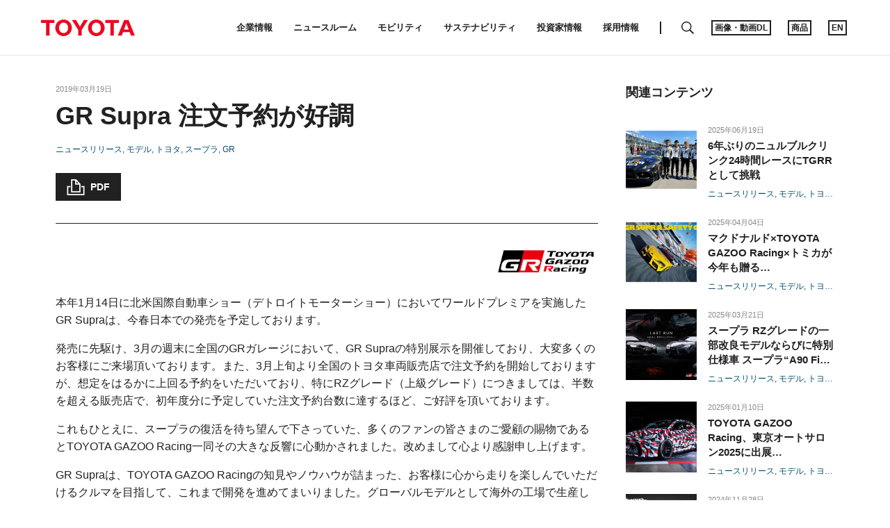

--- FILE ---
content_type: text/html;charset=UTF-8
request_url: https://global.toyota/jp/newsroom/toyota/27230950.html
body_size: 4498
content:
<!DOCTYPE html>
<html lang="ja" dir="ltr">
<head>
	<meta charset="UTF-8" />
	<meta http-equiv="X-UA-Compatible" content="IE=edge">
	<meta name="keywords" content="Toyota,GR Supra,北米国際自動車ショー,デトロイトモーターショー,TOYOTA GAZOO Racing,スープラ,注文予約,RZグレード,GRガレージ" />
	<meta name="description" content="本年1月14日に北米国際自動車ショー（デトロイトモーターショー）においてワールドプレミアを実施したGR Supraは、今春日本での発売を予定しております。" />
	<meta name="copyright" content="(C) TOYOTA MOTOR CORPORATION. All Rights Reserved." />
	<meta name="robots" content="index, follow" />
	<meta name="author" content="TOYOTA MOTOR CORPORATION." />
	<meta name="format-detection" content="telephone=no" />
	<meta name="viewport" content="width=device-width, initial-scale=1, minimum-scale=1, maximum-scale=2, shrink-to-fit=no" />
	<meta name="cms-page-type" content="toyota" />

<meta property="og:title" content="GR Supra 注文予約が好調 | トヨタ | グローバルニュースルーム | トヨタ自動車株式会社 公式企業サイト">
<meta property="og:type" content="article">
<meta property="og:image" content="https://global.toyota/pages/news/images/2019/03/19/1900/20190319_01_ogp.jpg">

<meta property="og:url" content="https://global.toyota/jp/newsroom/toyota/27230950.html">

<meta property="og:site_name" content="トヨタ自動車株式会社 公式企業サイト">

<meta property="og:description" content="本年1月14日に北米国際自動車ショー（デトロイトモーターショー）においてワールドプレミアを実施したGR Supraは、今春日本での発売を予定しております。">

<meta property="og:locale" content="ja_JP">
	<meta property="fb:app_id" content="">
	<meta property="sitename" content="トヨタ自動車株式会社 公式企業サイト">
<title>GR Supra 注文予約が好調 | トヨタ | グローバルニュースルーム | トヨタ自動車株式会社 公式企業サイト</title>
	<link rel="canonical" href="https://global.toyota/jp/newsroom/toyota/27230950.html" />
	<link rel="shortcut icon" href="/favicon.ico" />
	<link rel="apple-touch-icon-precomposed" href="/apple-touch-icon-precomposed.png">
	<script type="text/javascript" src="https://global.toyota/static/94ec144b7750a0c97e31d064b0b0dcfdbb5061178a9631"  ></script><script type="text/javascript">
	<!--
		(function(r2data) {
			dmp_r2_tags = r2data.tagList;
			dmp_r2_contentsid = r2data.contentsId;
		})({"contentsId":27230950,"tagList":["Toyota"]});
	//-->
	</script>
	<script type="text/javascript" src="/pages/_system/js/lib/jquery-3.3.1.min.js"></script>

	<link rel="stylesheet" href="/pages/_system/css/slick.css">
	<script type="text/javascript" src="/pages/_system/js/lib/slick.min.js"></script>
	<script type="text/javascript" src="/include/js/tgn_webbeacon.js?v=2026013021"></script>
<script type="application/json" id="download-data">
		{"pdf":{"type":"2","title":"GR Supra 注文予約が好調","imagePath":"/pages/contents/image/img_pdf.svg","fieldId":"27248865","itemId":"27248866","fileSize":"565.1KB","fileName":"20190319_01_jp_2.pdf"},"list":[]}</script>
	<script type="application/json" id="article-data">
		{"title":{"pageTitle":"GR Supra 注文予約が好調 | トヨタ | グローバルニュースルーム | トヨタ自動車株式会社 公式企業サイト","title":"GR Supra 注文予約が好調","subTitle":"","jointStatement":"\u003cp style\u003d\"margin-top: 20px;\"\u003e\u003cimg src\u003d\"/pages/news/common/images/GR_logo_03.jpg\" alt\u003d\"TOYOTA GAZOO Racing\" style\u003d\"max-width: 150px;\"\u003e\u003c/p\u003e","isTitleEnabled":true},"dateStr":"2019年03月19日","tags":["ニュースリリース","モデル","トヨタ","スープラ","GR"],"isAnnouncementDateEnabled":true,"siteCatalystKey":"/27230950/27248783"}</script>
	<script type="application/json" id="sns-data">
		{"hasZip":false,"zipItemId":"","hasPdf":true,"pdfItemId":"27248866","zipName":"画像一括ダウンロード","showShareIcon":true}</script>
	
	<script type="text/javascript" src="/pages/_system/js/detail.bundle.js?v=2026013021"></script>
	
	<link rel="stylesheet" href="/pages/contents/css/normalize.css">
<link rel="stylesheet" href="/pages/contents/css/common.css">
<link rel="stylesheet" href="/pages/contents/css/common_jp.css">
<link rel="stylesheet" href="/pages/contents/css/parts.css">
<link rel="stylesheet" href="/pages/contents/css/parts_jp.css">
<link rel="stylesheet" href="/pages/contents/css/style_list_jp.css">
<link rel="stylesheet" href="/pages/contents/css/header_footer.css?v=2024050113">
<link rel="stylesheet" href="/pages/contents/css/print.css">
<script type="text/javascript" src="/pages/_system/suggest/sug.js"></script>
<meta name="twitter:card" content="summary_large_image" /> <meta name="twitter:site" content="@TOYOTA_PR">
<link rel="stylesheet" href="/pages/contents/css/20190228/style.css"></head>
<body>
	<!-- Header -->
	<div id="header"></div>
<script type="text/javascript"><!--
	GT.navi.header.print();
//--></script>
<!-- /Header -->

	<!-- topgrid start -->
	<div id="topgrid">
</div>
<!-- topgrid end -->

	<!-- Main -->
	<div id="main">
		<!-- Contents -->
		<div id="contents">
			<!-- Contents-inner -->
			<div class="contents_inner">
<!-- Contents-body -->
				<div class="contents_body">
					<!-- Section -->
					<div class="contents_main" id="">
<div class="section html article_info">
	<div>
<p class="date">2019年03月19日</p>
<h1 class="title">GR Supra 注文予約が好調</h1>
<div class="article_tag">
<a href="#" data-searchable-tag>ニュースリリース</a>
<a href="#" data-searchable-tag>モデル</a>
<a href="#" data-searchable-tag>トヨタ</a>
<a href="#" data-searchable-tag>スープラ</a>
<a href="#" data-searchable-tag>GR</a>
</div>
		
		<div class="share ">
	<div class="dl_items">
	
<a href="#" class="download_item_pdf pdf_dl" data-itemId="27248866">
			<span class="dl_items_text">PDF</span>
		</a>
</div>
	<!-- AddThis Button BEGIN -->
	<div class="addthis_toolbox addthis_20x20_style">
<a class="addthis_button_facebook"><img class="follow" src="/pages/contents/image/icon_fb.png"></a>
		<a class="addthis_button_twitter"><img class="follow" src="/pages/contents/image/icon_tw.png"></a>
<a class="line_button" href="#" target="_blank"><img src="/pages/contents/image/linebutton.png" alt="LINEで送る"></a>
<a class="addthis_button_compact"><img src="/pages/contents/image/icon_addthis_other.png" alt="other"></a>
</div>
	<!-- AddThis Button END -->
</div>
</div>
</div>
<div class="section html nomarginb">
	<div>
		<div class="jointstatement"><p style="margin-top: 20px;"><img src="/pages/news/common/images/GR_logo_03.jpg" alt="TOYOTA GAZOO Racing" style="max-width: 150px;"></p></div>
	</div>
</div>
<div class="section html " id="">

	<div><p>本年1月14日に北米国際自動車ショー（デトロイトモーターショー）においてワールドプレミアを実施したGR Supraは、今春日本での発売を予定しております。</p>

<p>発売に先駆け、3月の週末に全国のGRガレージにおいて、GR Supraの特別展示を開催しており、大変多くのお客様にご来場頂いております。また、3月上旬より全国のトヨタ車両販売店で注文予約を開始しておりますが、想定をはるかに上回る予約をいただいており、特にRZグレード（上級グレード）につきましては、半数を超える販売店で、初年度分に予定していた注文予約台数に達するほど、ご好評を頂いております。</p>

<p>これもひとえに、スープラの復活を待ち望んで下さっていた、多くのファンの皆さまのご愛顧の賜物であるとTOYOTA GAZOO Racing一同その大きな反響に心動かされました。改めまして心より感謝申し上げます。</p>

<p>GR Supraは、TOYOTA GAZOO Racingの知見やノウハウが詰まった、お客様に心から走りを楽しんでいただけるクルマを目指して、これまで開発を進めてまいりました。グローバルモデルとして海外の工場で生産していることもあり、お届けするまでしばしお時間を頂戴しますが、何卒ご理解賜りたくよろしくお願い申し上げます。</p>

<p>なお、今後の状況につきましては、発売のタイミングを目処に、ご案内いたします。</p>

<p>TOYOTA GAZOO Racingの取り組みを応援していただいている多くのお客様に改めて感謝申し上げるとともに、皆様のご期待にお応えできるようなクルマづくりに今後も取り組んで参ります。</p></div>
</div>
<div class="section html " id="">

	<div><h4 class="title marginb_half">GR Supraの特別展示に関するご案内をご覧いただけます</h4>

<dl class="def_inline">
    <dt>URL</dt>
    <dd><a href="https://toyotagazooracing.com/jp/gr/supra/grgarage/" target="_blank">https://toyotagazooracing.com/jp/gr/supra/grgarage/</a></dd>
</dl></div>
</div>
<div class="section html " id="">

	<div><p class="vertical_end">以上</p></div>
</div>
<div class="section html " id="">

	<div><div id="snsbottom">
</div>
<script>
$('.article_info .share').clone(true).addClass('article_bottom').appendTo('#snsbottom');
</script> </div>
</div>
</div>
<div class="contents_side" id="">
<div class="section html " id="">
	<h2 class="title">関連コンテンツ</h2>

	<div><!-- marsfinderoff: index -->
<div id="related_news"><div></div></div>
<script>
GT.grid.parts.article('#related_news', 'type3', {
  size: 5, // 5件で固定
  labelTags: ['2526', '3071'], // 任意のラベルタグ
  labelTagOperation: 'and', // デフォルト and
  excludes: ['27230950'], // この記事のIDは除外する
})
</script>
<!-- marsfinderon: index --> </div>
</div>
<div class="section html rank_style" id="">
	<h2 class="title">アクセスランキング</h2>

	<div><!-- marsfinderoff: index -->
<div class="tile_wrapper">
    <div class="grid_tile">
        <div class="grid_image">
            <a href="/jp/newsroom/toyota/43839377.html?padid=ag478_from_popular" style="background-image: url(/pages/news/images/2026/01/13/1330/20260113_01_t_w610.jpg);">
                <img src="/pages/news/images/2026/01/13/1330/20260113_01_t_w610.jpg" alt="ハイエース（バン・ワゴン・コミューター）を一部改良">
            </a>
        </div>
        <div class="grid_detail">
            <div class="datetime">2026年01月13日</div>
            <a class="grid_title" href="/jp/newsroom/toyota/43839377.html?padid=ag478_from_popular"><span>ハイエース（バン・ワゴン・コミューター）を一部改良</span></a>
        </div>
    </div>
    <div class="grid_tile">
        <div class="grid_image">
            <a href="/jp/newsroom/toyota/43389342.html?padid=ag478_from_popular" style="background-image: url(/pages/news/images/2025/10/21/0500/20251021_01_t_w610.jpg);">
                <img src="/pages/news/images/2025/10/21/0500/20251021_01_t_w610.jpg" alt="新型車「ランドクルーザー“FJ”」を世界初公開">
            </a>
        </div>
        <div class="grid_detail">
            <div class="datetime">2025年10月21日</div>
            <a class="grid_title" href="/jp/newsroom/toyota/43389342.html?padid=ag478_from_popular"><span>新型車「ランドクルーザー“FJ”」を世界初公開</span></a>
        </div>
    </div>
    <div class="grid_tile">
        <div class="grid_image">
            <a href="/jp/kids/?padid=ag478_from_popular" style="background-image: url(/pages/global_toyota/company/profile/kids_t_w610_001.jpg);">
                <img src="/pages/global_toyota/company/profile/kids_t_w610_001.jpg" alt="クルマこどもサイト">
            </a>
        </div>
        <div class="grid_detail">
            <a class="grid_title" href="/jp/kids/?padid=ag478_from_popular"><span>クルマこどもサイト</span></a>
        </div>
    </div>
    <div class="grid_tile">
        <div class="grid_image">
            <a href="/jp/newsroom/lexus/43827951.html?padid=ag478_from_popular" style="background-image: url(/pages/news/images/2026/01/08/1330/20260108_01_t_w610.jpg);">
                <img src="/pages/news/images/2026/01/08/1330/20260108_01_t_w610.jpg" alt="LEXUS、「IS」の新型モデルを発売">
            </a>
        </div>
        <div class="grid_detail">
            <div class="datetime">2026年01月08日</div>
            <a class="grid_title" href="/jp/newsroom/lexus/43827951.html?padid=ag478_from_popular"><span>LEXUS、「IS」の新型モデルを発売</span></a>
        </div>
    </div>
    <div class="grid_tile">
        <div class="grid_image">
            <a href="/jp/newsroom/toyota/43842649.html?padid=ag478_from_popular" style="background-image: url(/pages/news/images/2026/01/09/0930/20260109_01_t_w610.jpg);">
                <img src="/pages/news/images/2026/01/09/0930/20260109_01_t_w610.jpg" alt="「GRヤリス MORIZO RR」を発表 -モリゾウとともにつくり上げた特別仕様車-">
            </a>
        </div>
        <div class="grid_detail">
            <div class="datetime">2026年01月09日</div>
            <a class="grid_title" href="/jp/newsroom/toyota/43842649.html?padid=ag478_from_popular"><span>「GRヤリス MORIZO RR」を発表<br>-モリゾウとともにつくり上げた特別仕様車-</span></a>
        </div>
    </div>
</div>
<!-- marsfinderon: index --></div>
</div>
</div><!-- /Section -->
				</div>
				<!-- /Contents-body -->
</div>
			<!-- /Contents-inner -->
		</div>
		<!-- /Contents -->
	</div>

	<!-- /Main -->

	<!-- footer -->
	<div id="footer"></div>
<script type="text/javascript"><!--
	GT.navi.footer.print();
//--></script>
<!-- /footer -->

	<div id="smartphone"></div>
	<div id="tablet"></div>
	<script type="text/javascript">
	<!--
	
		SCoutput_bc();
	
	//-->
	</script>
	<script type="text/javascript" src="/pages/search/jp/ss_suggest_config.js"></script></body>
</html>


--- FILE ---
content_type: text/css
request_url: https://global.toyota/pages/contents/css/20190228/style.css
body_size: 899
content:
@charset "utf-8";.font_xl,#contents .contents_body .section .font_xl{font-size:22px}.font_xs,#contents .contents_body .section .font_xs{font-size:10px}.font_75,#contents .contents_body .section .font_75{font-size:75%}.link_ib,#contents .contents_head .link_ib,#contents .contents_body .section .link_ib{display:inline-block}a:hover .link_ib,#contents .contents_head a:hover .link_ib,#contents .contents_body .section a:hover .link_ib{text-decoration:underline}.newsTBL th,.newsTBL td,.section .newsTBL th,.section .newsTBL td{vertical-align:middle}.newsTBL tbody th,.section .newsTBL tbody th{text-align:left}.newsTBL.tx_center th,.newsTBL.tx_center td,.section .newsTBL.tx_center th,.section .newsTBL.tx_center td{text-align:center}.newsTBL.va_top th,.newsTBL.va_top td,.section .newsTBL.va_top th,.section .newsTBL.va_top td{vertical-align:top}html:lang(ja) ol.normal_num.num_single,html:lang(ja) ol.normal_num_p.num_single,html:lang(ja) ol.circled_num.num_single,html:lang(ja) ol.alphabet_list.num_single{padding-left:1.5em}html:lang(en) ol.normal_num_p.num_single,html:lang(en) ol.alphabet_list.num_single{padding-left:1.5em}html:lang(en) ol.blankets_num.num_single > li,html:lang(en) ol.low_roman.num_single,html:lang(en) ol.up_roman.num_single{padding-left:2em}


/* Added for Toyotatimes in 210716 */
.grid_more_wrapper {
 position:relative;
 margin-top:40px;
 text-align:center
}
.grid_more_wrapper:before {
 content:"";
 display:block;
 position:absolute;
 top:50%;
 z-index:1;
 width:100%;
 height:1px
}
.grid_more_wrapper button {
 overflow:hidden;
 position:relative;
 z-index:5;
 height:26px;
 padding:0 20px;
 border:0;
 background-color:#fff;
 font-weight:bold;
 font-size:0
}
.grid_more_wrapper button:before {
 content:"もっとみる";
 margin-right:10px;
 font-size:16px
}
.grid_more_wrapper button:after {
 content:"";
 display:inline-block;
 width:8px;
 height:8px;
 border:2px solid currentColor;
 border-top:0;
 border-left:0;
 -webkit-transform:translateY(-4px) rotateZ(45deg);
 -ms-transform:translateY(-4px) rotate(45deg);
 transform:translateY(-4px) rotateZ(45deg)
}
.grid_more_wrapper button:lang(en):before {
 content:"More"
}
.grid_more_wrapper button:hover {
 color:#eb0a1e;
 text-decoration:none
}

.toyotatimes.border-top.section.column {
  padding-top: 40px;
  border-top: 1px solid #212121;
}
.toyotatimes.column.image_l .figure_block {
  width: 24%;
  min-width: 220px;
}
@media screen and (max-width:599px) {
  .toyotatimes.column.image_l .figure_block {
    width: 100%;
  }
}
/* /Added for Toyotatimes in 210716 */


--- FILE ---
content_type: image/svg+xml
request_url: https://global.toyota/pages/contents/image/rank_01.svg
body_size: 300
content:
<svg xmlns="http://www.w3.org/2000/svg" width="60" height="94" viewBox="0 0 60 94"><path fill="none" d="M-.001 0h60v94h-60z"/><path fill="#E0E0E0" d="M29.249 94V15.066c-.871 1.029-2.002 2.018-3.392 2.961a40.685 40.685 0 0 1-4.5 2.639 37.988 37.988 0 0 1-5.087 2.127c-1.783.602-3.456.988-5.021 1.158v-8.242c1.826-.256 3.761-.836 5.805-1.736a29.318 29.318 0 0 0 5.804-3.414 30.705 30.705 0 0 0 5.022-4.765A25.81 25.81 0 0 0 31.596 0h6.653v94h-9z"/></svg>

--- FILE ---
content_type: image/svg+xml
request_url: https://global.toyota/pages/contents/image/img_pdf.svg
body_size: 2697
content:
<svg xmlns="http://www.w3.org/2000/svg" width="540" height="360" viewBox="0 0 540 360"><path fill="none" d="M0 0h540v360H0z"/><path fill="#E9E9E0" d="M290.794 115.2H223.63c-1.87 0-3.385 1.516-3.385 4.457v122.828c0 .8 1.516 2.316 3.385 2.316h92.742c1.87 0 3.386-1.517 3.386-2.315v-97.25c0-1.61-.213-2.13-.594-2.512l-26.93-26.928c-.38-.38-.9-.595-1.44-.595z"/><path fill="#D9D7CA" d="M291.986 115.55v27.42h27.42"/><path fill="#CC4B4C" d="M250.362 192.32c-.805 0-1.578-.262-2.238-.754-2.408-1.81-2.733-3.82-2.58-5.19.42-3.767 5.08-7.71 13.85-11.728 3.482-7.628 6.793-17.025 8.768-24.878-2.31-5.026-4.555-11.548-2.92-15.374.574-1.34 1.29-2.367 2.626-2.812.527-.176 1.86-.398 2.35-.398 1.167 0 2.192 1.502 2.92 2.428.683.87 2.23 2.714-.864 15.742 3.12 6.443 7.54 13.007 11.775 17.5 3.032-.55 5.644-.828 7.77-.828 3.624 0 5.82.844 6.716 2.584.74 1.44.437 3.122-.903 5-1.29 1.803-3.064 2.756-5.137 2.756-2.814 0-6.09-1.777-9.745-5.29-6.565 1.374-14.232 3.822-20.43 6.532-1.935 4.107-3.788 7.414-5.514 9.837-2.373 3.323-4.42 4.873-6.444 4.873zm6.16-11.863c-4.947 2.782-6.962 5.065-7.107 6.354-.023.212-.085.772.997 1.6.346-.107 2.36-1.027 6.11-7.953zm31.56-10.28c1.886 1.453 2.345 2.187 3.58 2.187.542 0 2.085-.023 2.8-1.02.346-.485.48-.795.533-.96-.284-.15-.662-.456-2.72-.456-1.168 0-2.637.05-4.194.25zm-17.288-15.23c-1.655 5.725-3.84 11.906-6.188 17.503 4.836-1.876 10.095-3.515 15.033-4.674-3.125-3.63-6.246-8.16-8.846-12.83zm-1.405-19.586c-.228.078-3.08 4.067.22 7.444 2.198-4.895-.12-7.475-.22-7.443zM316.37 244.8h-92.74c-1.872 0-3.387-1.517-3.387-3.388v-35.955h99.514v35.955c0 1.87-1.515 3.39-3.386 3.39z"/><g fill="#FFF"><path d="M238.97 236.812v-23.367h8.92c1.114 0 2.172.143 3.175.428 1.004.283 1.88.732 2.632 1.344.75.613 1.348 1.406 1.79 2.38.44.978.662 2.146.662 3.507 0 1.197-.215 2.27-.647 3.225-.43.954-1.02 1.76-1.77 2.42-.75.663-1.643 1.17-2.675 1.526-1.034.355-2.154.53-3.36.53h-3.904v8.007h-4.825zm4.825-12.12h3.512c.474 0 .95-.054 1.424-.16.475-.103.9-.298 1.273-.583.375-.284.68-.655.91-1.106.233-.455.35-1.025.35-1.71 0-.78-.11-1.413-.326-1.897-.215-.486-.513-.86-.892-1.13-.38-.27-.807-.45-1.283-.54-.475-.09-.97-.135-1.486-.135h-3.48v7.26zM259.568 236.812v-23.367h9.658c1.834 0 3.47.28 4.9.846 1.434.565 2.64 1.353 3.62 2.366.978 1.012 1.73 2.232 2.252 3.662.522 1.43.783 3.008.783 4.738 0 1.71-.23 3.28-.694 4.713-.464 1.435-1.173 2.673-2.126 3.718-.955 1.045-2.158 1.86-3.612 2.445-1.456.586-3.163.877-5.122.877l-9.658.002zm4.887-4.113h4.55c2.14 0 3.783-.59 4.938-1.767 1.152-1.176 1.73-3.082 1.73-5.717 0-2.658-.582-4.6-1.747-5.822-1.163-1.225-2.803-1.836-4.92-1.836h-4.55v15.14zM284.247 236.812v-23.367h16.784v4.11h-11.96v5.032h9.24v4.113h-9.24v10.11h-4.823v.002z"/></g></svg>

--- FILE ---
content_type: text/javascript
request_url: https://global.toyota/pages/_system/js/detail.bundle.js?v=2026013021
body_size: 31770
content:
!function(e){function t(a){if(n[a])return n[a].exports;var i=n[a]={i:a,l:!1,exports:{}};return e[a].call(i.exports,i,i.exports,t),i.l=!0,i.exports}var n={};t.m=e,t.c=n,t.i=function(e){return e},t.d=function(e,n,a){t.o(e,n)||Object.defineProperty(e,n,{configurable:!1,enumerable:!0,get:a})},t.n=function(e){var n=e&&e.__esModule?function(){return e.default}:function(){return e};return t.d(n,"a",n),n},t.o=function(e,t){return Object.prototype.hasOwnProperty.call(e,t)},t.p="/pages/_system/js",t(t.s=164)}([function(e,t){e.exports=jQuery},function(e,t,n){"use strict";function a(e){return e&&e.__esModule?e:{default:e}}function i(e){for(var t=arguments.length,n=Array(t>1?t-1:0),a=1;a<t;a++)n[a-1]=arguments[a];if(h[e]){var i=h[e].func;(0,d.default)(i).forEach(function(e){i[e](n)})}}function l(e,t){h[e]||(h[e]={func:{},cnt:0});var n=h[e],a=e+n.cnt++;return n.func[a]=function(e){return t.apply(void 0,(0,o.default)(e))},a}function r(e,t){if(h[e]){delete h[e].func[t]}}Object.defineProperty(t,"__esModule",{value:!0});var s=n(52),o=a(s),c=n(96),d=a(c);t.publish=i,t.subscribe=l,t.describe=r;var u=n(9),f=a(u),p=(0,f.default)("pubsub"),h=(0,f.default)("pubsub.hub");p.publish=i,p.subscribe=l,p.describe=r,t.default={publish:i,subscribe:l,describe:r}},function(e,t,n){"use strict";Object.defineProperty(t,"__esModule",{value:!0}),t.LOADED=void 0;var a=n(9),i=function(e){return e&&e.__esModule?e:{default:e}}(a),l=(0,i.default)("pubsub.topic"),r=t.LOADED="onload";l.LOADED=r},function(e,t,n){"use strict";function a(e){return e&&e.__esModule?e:{default:e}}Object.defineProperty(t,"__esModule",{value:!0}),t.isEn=t.isJp=void 0;var i=n(48),l=a(i),r=n(0),s=a(r),o={ja:"jp",en:"en"},c=function(){var e=[(0,s.default)("meta[content-language]").prop("content"),(0,s.default)("html").prop("lang")],t=(0,l.default)(e,function(e){return o[e]});return t?o[t]:o.ja}();t.default=c;t.isJp=function(){return c===o.ja},t.isEn=function(){return c===o.en}},function(e,t){var n=e.exports={version:"2.5.7"};"number"==typeof __e&&(__e=n)},function(e,t,n){var a=n(61)("wks"),i=n(62),l=n(11).Symbol,r="function"==typeof l;(e.exports=function(e){return a[e]||(a[e]=r&&l[e]||(r?l:i)("Symbol."+e))}).store=a},function(e,t,n){var a=n(11),i=n(4),l=n(29),r=n(15),s=n(23),o=function(e,t,n){var c,d,u,f=e&o.F,p=e&o.G,h=e&o.S,g=e&o.P,_=e&o.B,m=e&o.W,b=p?i:i[t]||(i[t]={}),v=b.prototype,y=p?a:h?a[t]:(a[t]||{}).prototype;p&&(n=t);for(c in n)(d=!f&&y&&void 0!==y[c])&&s(b,c)||(u=d?y[c]:n[c],b[c]=p&&"function"!=typeof y[c]?n[c]:_&&d?l(u,a):m&&y[c]==u?function(e){var t=function(t,n,a){if(this instanceof e){switch(arguments.length){case 0:return new e;case 1:return new e(t);case 2:return new e(t,n)}return new e(t,n,a)}return e.apply(this,arguments)};return t.prototype=e.prototype,t}(u):g&&"function"==typeof u?l(Function.call,u):u,g&&((b.virtual||(b.virtual={}))[c]=u,e&o.R&&v&&!v[c]&&r(v,c,u)))};o.F=1,o.G=2,o.S=4,o.P=8,o.B=16,o.W=32,o.U=64,o.R=128,e.exports=o},function(e,t,n){var a=n(141);a.Template=n(142).Template,a.template=a.Template,e.exports=a},function(e,t,n){"use strict";function a(){return!i()&&!l()}function i(){return(0,o.default)("#smartphone").is(":visible")}function l(){return!i()&&(0,o.default)("#tablet").is(":visible")}function r(){return i()?c.SP:l()?c.TB:c.PC}Object.defineProperty(t,"__esModule",{value:!0}),t.DEVICE=void 0,t.isPC=a,t.isSP=i,t.isTab=l,t.getDevice=r;var s=n(0),o=function(e){return e&&e.__esModule?e:{default:e}}(s),c=t.DEVICE={PC:{pc:!0},SP:{sp:!0},TB:{tb:!0}};t.default=c},function(e,t,n){"use strict";Object.defineProperty(t,"__esModule",{value:!0}),t.default=function(e){return e.split(".").reduce(function(e,t){return void 0===e[t]&&(e[t]={}),e[t]},window.GT)},void 0===window.GT&&(window.GT={})},function(e,t,n){e.exports={default:n(104),__esModule:!0}},function(e,t){var n=e.exports="undefined"!=typeof window&&window.Math==Math?window:"undefined"!=typeof self&&self.Math==Math?self:Function("return this")();"number"==typeof __g&&(__g=n)},function(e,t){e.exports={}},function(e,t,n){var a=n(24);e.exports=function(e){if(!a(e))throw TypeError(e+" is not an object!");return e}},function(e,t,n){e.exports=!n(22)(function(){return 7!=Object.defineProperty({},"a",{get:function(){return 7}}).a})},function(e,t,n){var a=n(16),i=n(33);e.exports=n(14)?function(e,t,n){return a.f(e,t,i(1,n))}:function(e,t,n){return e[t]=n,e}},function(e,t,n){var a=n(13),i=n(112),l=n(130),r=Object.defineProperty;t.f=n(14)?Object.defineProperty:function(e,t,n){if(a(e),t=l(t,!0),a(n),i)try{return r(e,t,n)}catch(e){}if("get"in n||"set"in n)throw TypeError("Accessors not supported!");return"value"in n&&(e[t]=n.value),e}},function(e,t,n){var a=n(30);e.exports=function(e){return Object(a(e))}},function(e,t,n){"use strict";function a(e){return e&&e.__esModule?e:{default:e}}function i(e){return u[e]||u[o.TYPES.globaltoyota]}Object.defineProperty(t,"__esModule",{value:!0});var l,r=n(51),s=a(r);t.getNoImage=i;var o=n(26),c=a(o),d=o.needAbsolute?"https://global.toyota":"",u=(l={},(0,s.default)(l,o.TYPES.toyota,"/pages/_system/image/tmb_corporate.png"),(0,s.default)(l,o.TYPES.corporate,"/pages/_system/image/tmb_corporate.png"),(0,s.default)(l,o.TYPES.lexus,"/pages/_system/image/tmb_lexus.png"),(0,s.default)(l,o.TYPES.globaltoyota,"/pages/_system/image/tmb_corporate.png"),(0,s.default)(l,o.TYPES.imagesAndVideos,"/pages/_system/image/tmb_corporate.png"),l),f=d+u[c.default];t.default=f},function(e,t,n){"use strict";function a(){(0,r.default)(".section.html a").each(function(){var e=(0,r.default)(this),t=e.html(),n=i(t);n!==t&&e.html(n)})}function i(e){var t=/prev\.(tws\.)?(beta-)?(newsroom)?(global)?/g;return e.replace(t,"$3$4")}Object.defineProperty(t,"__esModule",{value:!0}),t.isDetailPreview=void 0,t.replace=i;var l=n(0),r=function(e){return e&&e.__esModule?e:{default:e}}(l),s=n(1),o=n(2);"true"===(0,r.default)('meta[name="cms-preview"]').prop("content")&&(0,s.subscribe)(o.LOADED,a);t.isDetailPreview="true"===(0,r.default)('meta[name="cms-detail-preview"]').prop("content")},function(e,t,n){"use strict";t.__esModule=!0,t.default=function(e,t){if(!(e instanceof t))throw new TypeError("Cannot call a class as a function")}},function(e,t){e.exports=function(){}},function(e,t){e.exports=function(e){try{return!!e()}catch(e){return!0}}},function(e,t){var n={}.hasOwnProperty;e.exports=function(e,t){return n.call(e,t)}},function(e,t){e.exports=function(e){return"object"==typeof e?null!==e:"function"==typeof e}},function(e,t,n){"use strict";function a(e){return e&&e.__esModule?e:{default:e}}function i(e){return e.split(".").reduce(function(e,t){return e&&e[t]},r.default)[o.default]}Object.defineProperty(t,"__esModule",{value:!0}),t.get=i;var l=n(163),r=a(l),s=n(3),o=a(s);t.default={get:i}},function(e,t,n){"use strict";Object.defineProperty(t,"__esModule",{value:!0}),t.needAbsolute=t.TYPES=void 0;var a=n(0),i=function(e){return e&&e.__esModule?e:{default:e}}(a),l=t.TYPES={toyota:"toyota",corporate:"corporate",lexus:"lexus",globaltoyota:"globaltoyota",imagesAndVideos:"imagesAndVideos"},r=function(){var e=(0,i.default)('meta[name="cms-page-type"]').prop("content");return l[e]||l.globaltoyota}();t.default=r;t.needAbsolute=function(){var e=(0,i.default)('meta[name="not-cms-page"]');return e.length&&"true"===e.prop("content")}()},function(e,t,n){"use strict";function a(e){return e&&e.__esModule?e:{default:e}}Object.defineProperty(t,"__esModule",{value:!0}),t.TOPIC_NAME=void 0;var i=n(0),l=a(i),r=n(1),s=a(r),o=n(2),c=n(8),d=t.TOPIC_NAME="change-device",u=void 0;(0,l.default)(window).on("resize.device",function(){if(u){var e=(0,c.getDevice)();u!==e&&(s.default.publish(d,u,e),u=e)}}),s.default.subscribe(o.LOADED,function(){(0,l.default)("#tablet").length||(0,l.default)("body").after('<div id="tablet"></div>'),(0,l.default)("#smartphone").length||(0,l.default)("body").after('<div id="smartphone"></div>'),u=(0,c.getDevice)()})},function(e,t){var n={}.toString;e.exports=function(e){return n.call(e).slice(8,-1)}},function(e,t,n){var a=n(107);e.exports=function(e,t,n){if(a(e),void 0===t)return e;switch(n){case 1:return function(n){return e.call(t,n)};case 2:return function(n,a){return e.call(t,n,a)};case 3:return function(n,a,i){return e.call(t,n,a,i)}}return function(){return e.apply(t,arguments)}}},function(e,t){e.exports=function(e){if(void 0==e)throw TypeError("Can't call method on  "+e);return e}},function(e,t,n){var a=n(28);e.exports=Object("z").propertyIsEnumerable(0)?Object:function(e){return"String"==a(e)?e.split(""):Object(e)}},function(e,t,n){var a=n(124),i=n(57);e.exports=Object.keys||function(e){return a(e,i)}},function(e,t){e.exports=function(e,t){return{enumerable:!(1&e),configurable:!(2&e),writable:!(4&e),value:t}}},function(e,t,n){var a=n(61)("keys"),i=n(62);e.exports=function(e){return a[e]||(a[e]=i(e))}},function(e,t){var n=Math.ceil,a=Math.floor;e.exports=function(e){return isNaN(e=+e)?0:(e>0?a:n)(e)}},function(e,t,n){var a=n(31),i=n(30);e.exports=function(e){return a(i(e))}},function(e,t,n){var a=n(35),i=Math.min;e.exports=function(e){return e>0?i(a(e),9007199254740991):0}},function(e,t,n){"use strict";var a=n(128)(!0);n(58)(String,"String",function(e){this._t=String(e),this._i=0},function(){var e,t=this._t,n=this._i;return n>=t.length?{value:void 0,done:!0}:(e=a(t,n),this._i+=e.length,{value:e,done:!1})})},function(e,t,n){"use strict";Object.defineProperty(t,"__esModule",{value:!0});var a=n(3);t.default={Albums:(0,a.isJp)()?"アルバム":"Albums",Images:(0,a.isJp)()?"画像":"Images",Videos:(0,a.isJp)()?"動画":"Videos",News:(0,a.isJp)()?"ニュースリリース":"News Release"}},function(e,t,n){"use strict";function a(e){return e&&e.__esModule?e:{default:e}}function i(e,t){var n=t.size,a=t.tags,i=t.tagOperation,r=t.labelTags,s=t.labelTagOperation,o=t.excludes,d=t.gridMoreSize;if(isNaN(n)||n<0)return c.default.Deferred().reject("invalid value: size");var f={limit:n,tags:a,tagOperation:i,labelTags:r,labelTagOperation:s,excludes:o,gridMoreSize:d};return l("/"+u.default+"/_system/api/search/"+e,f,0)}function l(e,t,n){var a=(0,s.default)({offset:n},t);return c.default.post(e,a).then(function(a){var i=a.list,r=a.totalCount,o=n+i.length,c=o<r,d=t.gridMoreSize?t.gridMoreSize:t.limit,u=(0,s.default)({},t,{limit:d});return{list:i,hasMore:c,more:c?l.bind(null,e,u,o):null}})}Object.defineProperty(t,"__esModule",{value:!0}),t.GRID_TYPE=void 0;var r=n(10),s=a(r);t.request=i;var o=n(0),c=a(o),d=n(3),u=a(d);t.GRID_TYPE={ARTICLE:"article",IMAGE_ALBUM:"imagealbum",VIDEO_ALBUM:"videoalbum"}},function(e,t,n){"use strict";function a(e){return e&&e.__esModule?e:{default:e}}function i(e,t){var n=e.attr("src");if(n!==t){e.attr("src",t);var a=e.parent("a");a.length&&-1!=a.css("background-image").indexOf(n)&&a.css("background-image","url("+t+")");var i=e.closest("dt").filter(function(e,t){return(0,s.default)(t).css("background-image").length>0});i.length&&i.css("background-image","url("+t+")")}}function l(e,t){var n=arguments.length>2&&void 0!==arguments[2]&&arguments[2],a=function(e){return n||!e.data(_)},l=e.filter(function(){return a((0,s.default)(this))});l.off(h).on(h,function(){(0,s.default)(this).off(g).on(g,function(){return(0,p.imageResize)()}),i((0,s.default)(this),t)}),l.each(function(){(0,s.default)(this).data(_,!0),this.src=(0,s.default)(this).attr("src")})}Object.defineProperty(t,"__esModule",{value:!0}),t.bindNoImage=l;var r=n(0),s=a(r),o=n(18),c=a(o),d=n(1),u=a(d),f=n(2),p=n(42);u.default.subscribe(f.LOADED,function(){l((0,s.default)("img"),c.default)});var h="error.noimage",g="load.resize",_="bind-image-error"},function(e,t,n){"use strict";function a(){var e=(0,l.default)(".section.image > ul.figure_block");e.find("li, li > dl > dt").css({height:"","line-height":""}),e.each(function(){var e=(0,l.default)(this);if(e.parent().hasClass("list2")&&(0,r.isSP)())return!0;var t=e.find("li").toArray().reduce(function(e,t){var n=e.img,a=e.txt,i=(0,l.default)(t);if(0===i.find("dt").length)return{img:n,txt:a};var r=0===i.find("dt > iframe").length,s=r?i.find("dt").height():i.find("dt > iframe").height(),o=i.outerHeight()-s;return{img:Math.max(s,n),txt:Math.max(o,a)}},{img:0,txt:0});e.find("li").css({height:t.img+t.txt+"px"}),e.find("li > dl > dt").css({height:t.img+"px","line-height":t.img+"px"})})}Object.defineProperty(t,"__esModule",{value:!0}),t.imageResize=a;var i=n(0),l=function(e){return e&&e.__esModule?e:{default:e}}(i),r=n(8);(0,l.default)(window).on("load resize",function(){a()})},function(e,t,n){"use strict";function a(e){return e&&e.__esModule?e:{default:e}}function i(e,t){t.addClass("active");var n=(0,r.default)(window).scrollTop();(0,r.default)("body").addClass("noscroll");var a=t.find(".modal_content_set"),i=a.slick({nextArrow:".modal_next",prevArrow:".modal_prev",initialSlide:Math.min(a.children().length-1,e),swipe:(0,s.isSP)()}),l=function(e){e&&e.contentWindow.postMessage('{"event":"command","func":"pauseVideo","args":""}',"*")};t.on("click",".modal_bg, .modal_close",function(){(0,r.default)("body").removeClass("noscroll"),(0,r.default)("html, body").scrollTop(n),t.removeClass("active"),l(i.find(".slick-current iframe")[0]),i.slick("unslick")}),i.on("beforeChange",function(e,t){var n=t.$list.find(".slick-current iframe")[0];l(n)}),i.on("lazyLoadError",function(e,t,n){n.prop("src",u.default)})}Object.defineProperty(t,"__esModule",{value:!0}),t.default=function(e,t){var n=arguments.length>2&&void 0!==arguments[2]?arguments[2]:function(){return!1};e.each(function(e){var a=this;(0,r.default)(this).on("click",function(l){if(!n((0,r.default)(a))){l.preventDefault();var s=(0,r.default)(a).data("itemid");(0,f.outputSC_bc_aj)("modal_dw_"+s),i(e,t),(0,c.default)(t)}})})};var l=n(0),r=a(l),s=n(8),o=n(45),c=a(o),d=n(18),u=a(d),f=n(88)},function(e,t,n){"use strict";function a(e){return e&&e.__esModule?e:{default:e}}function i(){var e=function(e){return g.default.get("dlterms."+e)},t=(0,c.default)(y.render({title:e("title"),content:e("content"),checkBoxMsg:e("checkBoxMsg"),cancelBt:e("cancelBt"),agreeBt:e("agreeBt")}));return(0,c.default)("body").append(t),t}function l(e){var t=arguments.length>1&&void 0!==arguments[1]?arguments[1]:r;return function(){if(document.getElementById("dlterms-modal"))throw"already exists terms modal";var n=i(),a=n.find("#agree, [data-agree], [data-cancel]"),l=new m.default(a);l.start();var r=function(){l.end(),n.remove()},s=n.find("[data-agree]");s.on("click",function(t){t.preventDefault(),s.is(".disabled")||(document.cookie="dlTermsAgree_Flg=1; max-age=86400; path=/"+v.default+"; secure",e(r))}),n.find("#agree").on("click",function(){this.checked?s.removeClass("disabled"):s.addClass("disabled")}),n.find("[data-cancel]").on("click",function(e){e.preventDefault(),t(r)}),n.on(k,r)}()}function r(){(0,c.default)("#dlterms-modal").triggerHandler(k)}function s(){return-1<document.cookie.indexOf("dlTermsAgree_Flg=1")}Object.defineProperty(t,"__esModule",{value:!0}),t.show=l,t.isAgreed=s;var o=n(0),c=a(o),d=n(7),u=a(d),f=n(154),p=a(f),h=n(25),g=a(h),_=n(69),m=a(_),b=n(3),v=a(b),y=u.default.compile(p.default),k="hide.terms-modal";t.default={show:l,hide:r,isAgreed:s}},function(e,t,n){"use strict";function a(e){return e&&e.__esModule?e:{default:e}}function i(e){e.hasClass("scTrack")&&(e.attr("id","YouTubeV"+d),d++)}Object.defineProperty(t,"__esModule",{value:!0}),t.default=function(e){e.find("iframe").each(function(){i((0,r.default)(this))})};var l=n(0),r=a(l),s=n(1),o=a(s),c=n(2),d=1;o.default.subscribe(c.LOADED,function(){(0,r.default)(".y_wrap_thumb").on("click",function(){var e=(0,r.default)(this),t=e.children("img").height(),n=e.parent().find("div.youtubeholder"),a=n.find("iframe");return a.attr({style:"height:"+t+"px;",src:e.parent().find("div.youtubedata").attr("data-url")}),i(a),n.height(t),e.hide(),n.show(),n.find("img").on("click",function(){e.show(),n.hide()}),!1}),(0,r.default)(".measure-movie-on .youtubeholder").each(function(){(0,r.default)(this).find("iframe").addClass("scTrack")}),(0,r.default)(".measure-movie-on.video iframe").each(function(){var e=(0,r.default)(this);e.addClass("scTrack"),i(e)})})},function(e,t,n){"use strict";function a(e,t){var n=e.tags,a=e.keyword,i=e.method,r=void 0===i?"GET":i,o=(0,l.form)(s,r);a&&o.add((0,l.param)("query",a)),n&&o.add((0,l.tag)("query",n,t)),o.add((0,l.param)("count",20)),o.add((0,l.param)("start",0)),o.add((0,l.param)("charset","utf-8")),o.add((0,l.param)("sort","date")),o.submit()}Object.defineProperty(t,"__esModule",{value:!0}),t.allURL=void 0,t.default=a;var i=n(3),l=n(90),r=(0,i.isJp)()?"jp":"en",s=t.allURL="/"+r+"/search/"},function(e,t,n){"use strict";function a(e){return e&&e.__esModule?e:{default:e}}function i(e,t){if(d.isDetailPreview)return"#";var n=e?e.substr(0,500-t.length-2):"";return"//line.me/R/msg/text/?"+encodeURIComponent(n+"\r\n"+t)}Object.defineProperty(t,"__esModule",{value:!0}),t.createLineUrl=i;var l=n(0),r=a(l),s=n(1),o=a(s),c=n(2),d=n(19);o.default.subscribe(c.LOADED,function(){if(d.isDetailPreview)(0,r.default)("a.line_button").prop("target","");else{r.default.getScript("//s7.addthis.com/js/300/addthis_widget.js#pubid=xa-525261df52a3d468");var e=document.title;(0,r.default)("a.line_button").attr("href",i(e,location.href))}})},function(e,t,n){e.exports={default:n(99),__esModule:!0}},function(e,t,n){e.exports={default:n(105),__esModule:!0}},function(e,t,n){"use strict";t.__esModule=!0;var a=n(49),i=function(e){return e&&e.__esModule?e:{default:e}}(a);t.default=function(){function e(e,t){for(var n=0;n<t.length;n++){var a=t[n];a.enumerable=a.enumerable||!1,a.configurable=!0,"value"in a&&(a.writable=!0),(0,i.default)(e,a.key,a)}}return function(t,n,a){return n&&e(t.prototype,n),a&&e(t,a),t}}()},function(e,t,n){"use strict";t.__esModule=!0;var a=n(49),i=function(e){return e&&e.__esModule?e:{default:e}}(a);t.default=function(e,t,n){return t in e?(0,i.default)(e,t,{value:n,enumerable:!0,configurable:!0,writable:!0}):e[t]=n,e}},function(e,t,n){"use strict";t.__esModule=!0;var a=n(92),i=function(e){return e&&e.__esModule?e:{default:e}}(a);t.default=function(e){if(Array.isArray(e)){for(var t=0,n=Array(e.length);t<e.length;t++)n[t]=e[t];return n}return(0,i.default)(e)}},function(e,t,n){var a=n(36),i=n(37),l=n(129);e.exports=function(e){return function(t,n,r){var s,o=a(t),c=i(o.length),d=l(r,c);if(e&&n!=n){for(;c>d;)if((s=o[d++])!=s)return!0}else for(;c>d;d++)if((e||d in o)&&o[d]===n)return e||d||0;return!e&&-1}}},function(e,t,n){var a=n(29),i=n(31),l=n(17),r=n(37),s=n(109);e.exports=function(e,t){var n=1==e,o=2==e,c=3==e,d=4==e,u=6==e,f=5==e||u,p=t||s;return function(t,s,h){for(var g,_,m=l(t),b=i(m),v=a(s,h,3),y=r(b.length),k=0,w=n?p(t,y):o?p(t,0):void 0;y>k;k++)if((f||k in b)&&(g=b[k],_=v(g,k,m),e))if(n)w[k]=_;else if(_)switch(e){case 3:return!0;case 5:return g;case 6:return k;case 2:w.push(g)}else if(d)return!1;return u?-1:c||d?d:w}}},function(e,t,n){var a=n(28),i=n(5)("toStringTag"),l="Arguments"==a(function(){return arguments}()),r=function(e,t){try{return e[t]}catch(e){}};e.exports=function(e){var t,n,s;return void 0===e?"Undefined":null===e?"Null":"string"==typeof(n=r(t=Object(e),i))?n:l?a(t):"Object"==(s=a(t))&&"function"==typeof t.callee?"Arguments":s}},function(e,t,n){var a=n(24),i=n(11).document,l=a(i)&&a(i.createElement);e.exports=function(e){return l?i.createElement(e):{}}},function(e,t){e.exports="constructor,hasOwnProperty,isPrototypeOf,propertyIsEnumerable,toLocaleString,toString,valueOf".split(",")},function(e,t,n){"use strict";var a=n(59),i=n(6),l=n(127),r=n(15),s=n(12),o=n(116),c=n(60),d=n(123),u=n(5)("iterator"),f=!([].keys&&"next"in[].keys()),p=function(){return this};e.exports=function(e,t,n,h,g,_,m){o(n,t,h);var b,v,y,k=function(e){if(!f&&e in T)return T[e];switch(e){case"keys":case"values":return function(){return new n(this,e)}}return function(){return new n(this,e)}},w=t+" Iterator",x="values"==g,j=!1,T=e.prototype,P=T[u]||T["@@iterator"]||g&&T[g],S=P||k(g),E=g?x?k("entries"):S:void 0,M="Array"==t?T.entries||P:P;if(M&&(y=d(M.call(new e)))!==Object.prototype&&y.next&&(c(y,w,!0),a||"function"==typeof y[u]||r(y,u,p)),x&&P&&"values"!==P.name&&(j=!0,S=function(){return P.call(this)}),a&&!m||!f&&!j&&T[u]||r(T,u,S),s[t]=S,s[w]=p,g)if(b={values:x?S:k("values"),keys:_?S:k("keys"),entries:E},m)for(v in b)v in T||l(T,v,b[v]);else i(i.P+i.F*(f||j),t,b);return b}},function(e,t){e.exports=!0},function(e,t,n){var a=n(16).f,i=n(23),l=n(5)("toStringTag");e.exports=function(e,t,n){e&&!i(e=n?e:e.prototype,l)&&a(e,l,{configurable:!0,value:t})}},function(e,t,n){var a=n(4),i=n(11),l=i["__core-js_shared__"]||(i["__core-js_shared__"]={});(e.exports=function(e,t){return l[e]||(l[e]=void 0!==t?t:{})})("versions",[]).push({version:a.version,mode:n(59)?"pure":"global",copyright:"© 2018 Denis Pushkarev (zloirock.ru)"})},function(e,t){var n=0,a=Math.random();e.exports=function(e){return"Symbol(".concat(void 0===e?"":e,")_",(++n+a).toString(36))}},function(e,t,n){var a=n(55),i=n(5)("iterator"),l=n(12);e.exports=n(4).getIteratorMethod=function(e){if(void 0!=e)return e[i]||e["@@iterator"]||l[a(e)]}},function(e,t,n){n(136);for(var a=n(11),i=n(15),l=n(12),r=n(5)("toStringTag"),s="CSSRuleList,CSSStyleDeclaration,CSSValueList,ClientRectList,DOMRectList,DOMStringList,DOMTokenList,DataTransferItemList,FileList,HTMLAllCollection,HTMLCollection,HTMLFormElement,HTMLSelectElement,MediaList,MimeTypeArray,NamedNodeMap,NodeList,PaintRequestList,Plugin,PluginArray,SVGLengthList,SVGNumberList,SVGPathSegList,SVGPointList,SVGStringList,SVGTransformList,SourceBufferList,StyleSheetList,TextTrackCueList,TextTrackList,TouchList".split(","),o=0;o<s.length;o++){var c=s[o],d=a[c],u=d&&d.prototype;u&&!u[r]&&i(u,r,c),l[c]=l.Array}},function(e,t){e.exports='<div id="{{mark}}" class="modal">\n    <div class="modal_bg">\n    </div>\n    <div class="modal_content">\n        <div class="modal_content_set">\n        {{#contents}}{{{.}}}{{/contents}}\n        </div>\n    </div>\n    <button type="button" class="modal_prev {{#hasMore}}active{{/hasMore}}"></button>\n    <button type="button" class="modal_next {{#hasMore}}active{{/hasMore}}"></button>\n    <button type="button" class="modal_close active">close</button>\n</div>\n'},function(e,t,n){"use strict";n(79),n(41),n(42),n(47),n(75),n(77),n(84),n(83),n(85),n(86),n(81),n(45),n(89),n(80),n(82),n(44),n(19),n(73),n(87)},function(e,t,n){"use strict";function a(e){return e&&e.__esModule?e:{default:e}}var i=n(0),l=a(i),r=n(1),s=a(r),o=n(2),c=n(9),d=a(c),u=(0,d.default)("events.onload");u.flag=!1,(0,l.default)(function(){u.flag||(u.flag=!0,s.default.publish(o.LOADED))})},function(e,t,n){"use strict";function a(e){return e&&e.__esModule?e:{default:e}}function i(e){if(e)return e.map(function(e){return(0,r.default)(e,{link:e.link||!1,isRelative:!!e.link&&0===e.link.lastIndexOf("/",0),isTargetBlank:"_blank"===e.target,children:i(e.children),hasHash:!!e.hash,hasChildren:Array.isArray(e.children)&&e.children.length>0})})}Object.defineProperty(t,"__esModule",{value:!0}),t.categories=void 0;var l=n(10),r=a(l),s=n(160),o=a(s),c=n(159),d=a(c),u=n(3),f=t.categories=(0,u.isJp)()?o.default:d.default,p=location.pathname.substr(0,location.pathname.lastIndexOf("/")+1);t.default=f.map(function(e,t,n){return(0,r.default)({},e,{last:t===n.length-1,current:e.children&&!!e.children.filter(function(e){return 0===p.indexOf(e.link)}).length,children:i(e.children)})})},function(e,t,n){"use strict";function a(e){return e&&e.__esModule?e:{default:e}}Object.defineProperty(t,"__esModule",{value:!0});var i=n(20),l=a(i),r=n(50),s=a(r),o=n(0),c=a(o),d="keydown.tagcontroll",u=function(){function e(){(0,l.default)(this,e);for(var t=(0,c.default)(),n=arguments.length,a=Array(n),i=0;i<n;i++)a[i]=arguments[i];c.default.each(a,function(e,n){n.each(function(e,n){t=t.add(n)})}),this.$doms=t}return(0,s.default)(e,[{key:"start",value:function(){var e=this.$doms,t=e.length;e.eq(0).focus(),e.each(function(n){(0,c.default)(this).on(d,function(a){if(9===a.keyCode){a.preventDefault();var i=a.shiftKey?n-1:n+1;e.eq((t+i)%t).focus()}})}),(0,c.default)(document).on(d,function(t){9===t.keyCode&&(e.is(t.target)||(t.preventDefault(),e.eq(0).focus()))})}},{key:"end",value:function(){this.$doms.off(d),(0,c.default)(document).off(d)}}]),e}();t.default=u},function(e,t,n){"use strict";function a(e){var t=(0,r.default)(e);t.val().length>0?t.addClass("active"):t.removeClass("active")}function i(e){(0,r.default)(e).on("keyup",function(){return a(e)}),(0,r.default)(e).siblings(".clear_button").on("click",function(t){t.preventDefault(),(0,r.default)(e).val(""),a(e)})}Object.defineProperty(t,"__esModule",{value:!0}),t.switchClearBtn=a,t.bindClearBtn=i;var l=n(0),r=function(e){return e&&e.__esModule?e:{default:e}}(l);t.default={switchClearBtn:a,bindClearBtn:i}},function(e,t,n){"use strict";function a(e,t,n){try{var l=window.s_gi("toyotamotortoyotacojpprd");l.linkTrackVars="eVar14",l.eVar14=i(e+":"+t,256),l.tl(a,"o","press-site."+r.default+n)}catch(e){console.log(e)}}function i(e,t){for(var n="",a=0,i=0;i<e.length;i++){var l=e.charAt(i);if((a+=escape(l).length<4?1:2)>t)break;n+=l}return n}Object.defineProperty(t,"__esModule",{value:!0}),t.outputDownloadSc=a;var l=n(3),r=function(e){return e&&e.__esModule?e:{default:e}}(l)},function(e,t,n){"use strict";function a(e,t,n,a){c.isDetailPreview||((0,r.outputDownloadSc)(t,n,a),location.href=i(e))}function i(e){return"/"+o.default+"/filedownload/"+e}Object.defineProperty(t,"__esModule",{value:!0}),t.default=function(e,t,n,i){if(!c.isDetailPreview)return(0,l.isAgreed)()?void a(e,t,n,i):void(0,l.show)(function(l){a(e,t,n,i),l()})},t.filedownload=a;var l=n(44),r=n(71),s=n(3),o=function(e){return e&&e.__esModule?e:{default:e}}(s),c=n(19)},function(e,t,n){"use strict";function a(e){return e&&e.__esModule?e:{default:e}}function i(e,t){e===p.DEVICE.PC?(_.off(h),(0,c.default)(document.body).removeClass("fixed_side")):t===p.DEVICE.PC&&(l(),_.off(h).on(h,l))}function l(){var e=function(e){return new k(e.offset().top,e.height())},t=new k(_.scrollTop(),_.height()),n=e(m),a=e(b),i=e(v),l=function(){return n.height<a.height?{}:a.height<t.height?{}:i.top<t.bottom?{end:!0,pos:w.pos||a}:w.fixed&&w.pos&&t.bottom<=w.pos.bottom?{}:!w.pos&&!w.fixed&&!w.end&&a.bottom<t.bottom?{fixed:!0,pos:a}:w.end&&w.pos&&w.pos.bottom<t.bottom?{fixed:!0,pos:w.pos}:w}(),r=(0,c.default)(document.body);w.fixed&&!l.fixed&&r.removeClass("fixed_side"),!w.fixed&&l.fixed&&r.addClass("fixed_side"),w.end&&!l.end&&r.removeClass("fixed_end"),!w.end&&l.end&&r.addClass("fixed_end"),w=l}var r=n(20),s=a(r),o=n(0),c=a(o),d=n(1),u=n(2),f=n(27),p=n(8),h="scroll.fixed_side",g=(0,c.default)('meta[name="side-fixable"]'),_=(0,c.default)(window),m=void 0,b=void 0,v=void 0,y=!g.length||"false"!==g.prop("content");(0,d.subscribe)(u.LOADED,function(){m=(0,c.default)(".contents_main"),b=(0,c.default)(".contents_side"),v=(0,c.default)("#footer"),y&&1===b.length&&1===m.length&&((0,p.isPC)()&&(_.on(h,l),l()),(0,d.subscribe)(f.TOPIC_NAME,i))});var k=function e(t,n){(0,s.default)(this,e),this.top=t,this.height=n,this.bottom=t+n},w={fixed:!1,end:!1,pos:null}},function(e,t,n){"use strict";function a(e){return e&&e.__esModule?e:{default:e}}Object.defineProperty(t,"__esModule",{value:!0}),t.WithDesc=t.Standard=void 0;var i=n(10),l=a(i),r=n(20),s=a(r),o=n(50),c=a(o),d=n(0),u=a(d),f=n(7),p=a(f),h=n(18),g=n(146),_=a(g),m=n(147),b=a(m),v=n(143),y=a(v),k=n(41),w=p.default.compile(y.default),x=function(){function e(t){(0,s.default)(this,e),this.tmpl=p.default.compile(t)}return(0,c.default)(e,[{key:"create",value:function(e){var t=arguments.length>1&&void 0!==arguments[1]?arguments[1]:[],n=arguments[2];if(e.html)return w.render(e);var a=e.labelTags||[],i="1"===e.linkTarget?"_blank":"_self",r=e.title.replace(/\r?\n/g,"<br>"),s=(0,h.getNoImage)(e.category),o=(0,u.default)(this.tmpl.render((0,l.default)({},e,{labelTags:t.concat(a).filter(function(e){return e!==n}),linkTarget:i,title:r,thumbnailUrl:e.thumbnailUrl||s})));return(0,k.bindNoImage)(o.find("img"),s,!0),o}}]),e}();t.Standard=new x(_.default),t.WithDesc=new x(b.default)},function(e,t,n){"use strict";function a(e){return e&&e.__esModule?e:{default:e}}function i(e,t,n){(0,u.default)(e,t,s.GRID_TYPE.ARTICLE,n)}function l(e,t,n){(0,u.default)(e,t,s.GRID_TYPE.IMAGE_ALBUM,n,[c.default.Albums,c.default.Images],c.default.News)}function r(e,t,n){(0,u.default)(e,t,s.GRID_TYPE.VIDEO_ALBUM,n,[c.default.Albums,c.default.Videos],c.default.News)}var s=n(40),o=n(39),c=a(o),d=n(76),u=a(d),f=n(9),p=a(f),h=(0,p.default)("grid.parts");h.article=i,h.imageAlbum=l,h.videoAlbum=r},function(e,t,n){"use strict";function a(e){return e&&e.__esModule?e:{default:e}}function i(e,t){var n=e.find(".load_status");n.removeAttr("data-loading"),n.attr("data-error",t.message),n.find("p").html(t)}function l(e){var t=(0,v.get)("type1"),n=(0,s.default)(t,2),a=n[0],i=n[1],l=(0,u.default)("#target");l.addClass(i);var r=l.find(">div");r.html(x.render());var o=a.create(e);r.find(".tile_wrapper").append(o),(0,u.default)(document).on("click","a",function(){return!1})}Object.defineProperty(t,"__esModule",{value:!0});var r=n(97),s=a(r),o=n(20),c=a(o);t.default=function(e,t,n,a,l,r){var o=a.size,c=a.tags,d=a.tagOperation,p=a.labelTags,h=a.labelTagOperation,g=a.excludes,_=a.viewMoreUrl,m=a.gridMoreSize,b=(0,v.get)(t),k=(0,s.default)(b,2),P=k[0],S=k[1],E=(0,u.default)(e);E.addClass(S),_&&E.addClass("link_more_wrapper");var M=E.find(">div").eq(0),O=j.render({msg:w.default.get("grid.load")});M.html(x.render({isEn:(0,y.isEn)(),viewMoreUrl:_,gridMoreSize:m})),M.prepend(O);var A=M.find(".btn_grid_more"),C=M.find(".grid_more_wrapper"),I=M.find(".tile_wrapper"),D=function(e){var t=e.list,n=e.hasMore,a=e.more;if(t.length<=0)throw new T(w.default.get("grid.nodata"));var i=t.map(function(e){return P.create(e,l,r)});if(M.find(".load_status").remove(),A.length?I.append(i):I.prepend(i),!n)return void C.remove();C.show(),E.data("more",a)},L=function(e){var t=i.bind(null,M);e instanceof T?t(e):(console.error(e),t(new T(w.default.get("grid.error"))))},z=history.state?history.state.cnt:0;(0,f.request)(n,{size:z?z*m+o:o,tags:c,tagOperation:d,labelTags:p,labelTagOperation:h,excludes:g,gridMoreSize:m}).then(D).then(function(){z&&(0,u.default)("html, body").scrollTop(history.state.tall)}).catch(L),A.on("click",function(){var e=history.state?history.state.cnt:0,t=(new Date).getTime();return history.replaceState({cnt:e+1},"",location.pathname+"#"+t),C.hide(),M.append(O),E.data("more")().then(D).catch(L),!1})},t.previewRender=l;var d=n(0),u=a(d),f=n(40),p=n(7),h=a(p),g=n(145),_=a(g),m=n(144),b=a(m),v=n(78),y=n(3),k=n(25),w=a(k),x=h.default.compile(_.default),j=h.default.compile(b.default),T=function e(t){(0,c.default)(this,e),this.message=t}},function(e,t,n){"use strict";var a=n(0),i=function(e){return e&&e.__esModule?e:{default:e}}(a),l=(0,i.default)(window);l.on("beforeunload",function(){var e=history.state?history.state.cnt:0;if(e){var t=(new Date).getTime();history.replaceState({cnt:e,tall:l.scrollTop()},"",location.pathname+"#"+t)}})},function(e,t,n){"use strict";function a(e){var t=l[e];return t||console.error("表示種別が不正です: "+e),t||[]}Object.defineProperty(t,"__esModule",{value:!0}),t.get=a;var i=n(74),l={type1:[i.Standard,"tile_list3"],type2:[i.Standard,"type_one"],type3:[i.Standard],type4:[i.Standard,"type_four"],type5:[i.Standard,"type_two"],type6:[i.WithDesc],type7:[i.Standard,"image_tile"],type8:[i.Standard,"type_large"],type9:[i.Standard,"tile_list4"]}},function(e,t,n){"use strict";function a(e){return e&&e.__esModule?e:{default:e}}function i(e){(0,r.default)("img[data-"+e+"]").each(function(){(0,r.default)(this).prop("src",(0,r.default)(this).data(e));var t=(0,r.default)(this).closest("dt").filter(function(e,t){return(0,r.default)(t).css("background-image").length>0});t.length&&t.css("background-image","url("+(0,r.default)(this).data(e)+")")})}var l=n(0),r=a(l),s=n(27),o=n(2),c=n(1),d=a(c),u=n(8);d.default.subscribe(s.TOPIC_NAME,function(e,t){e===u.DEVICE.SP&&i("pc"),t===u.DEVICE.SP&&i("sp")}),d.default.subscribe(o.LOADED,function(){(0,u.isSP)()&&i("sp")})},function(e,t,n){"use strict";function a(e){return e&&e.__esModule?e:{default:e}}
function i(){var e=(0,b.default)("#download-data").text();return JSON.parse(e)}function l(){var e=(0,b.default)("#article-data").text();return JSON.parse(e)}function r(){var e=(0,b.default)("#sns-data").text();return JSON.parse(e)}function s(e,t,n){var a=y.default.compile(w.default),i=(0,b.default)(a.render({mark:Y,contents:o(e,t,n),hasMore:e.list.length>1}));if((0,b.default)(document.body).append(i),e.pdf){var l=(0,b.default)(a.render({mark:F,contents:c(t,"pdf",e.pdf,n)}));(0,b.default)(document.body).append(l)}if(e.zip){var r=(0,b.default)(a.render({mark:q,contents:c(t,"zip",e.zip,n)}));(0,b.default)(document.body).append(r)}return i}function o(e,t,n){if(!e)return[];var a={0:y.default.compile(j.default),1:y.default.compile(P.default)},i=function(e){return L.default.get("download."+e)},l=L.default.get("download.imagetag"),r=L.default.get("download.videotag"),s=(t.tags||[]).filter(function(e){return e!==i("newsTag")}),o=s,c=s;o&&!(0,_.default)(o,l)&&(o=[l].concat((0,h.default)(s))),c&&!(0,_.default)(c,r)&&(c=[r].concat((0,h.default)(s)));var u={0:o,1:c};return e.list.filter(function(e){return a[e.type]}).map(function(e){var a=e.small,l=e.large,r=a&&!l||!a&&l,s=e.imagePath||N.default,o=e.title.replace(/\r?\n/g," ")||t.title.title.replace(/\r?\n/g," ");return(0,f.default)({tags:u[e.type],dateString:t.dateStr,small:a,large:l,singleItem:r?a||l:null,smallSizeMsg:i("small.size"),largeSizeMsg:i("large.size"),sizeMsg:i("single.size"),fileDLMsg:i("agreeBt"),isDateEnabled:t.isAnnouncementDateEnabled,isOnly:r,isEn:(0,U.isEn)(),addUrl:d(e.itemId),lineUrl:(0,V.createLineUrl)(o+" | "+J,d(e.itemId)),snsEnabled:!H.isDetailPreview,showShareIcon:n.showShareIcon,addthisTitle:o+" | "+J,modalTitle:o},e,{imagePath:s})}).map(function(e){return a[e.type].render(e)})}function c(e,t,n,a){var i=y.default.compile(E.default),l=function(e){return L.default.get("download."+e)},r=d(n.itemId),s=2==n.type?"no_terms":"",o=n.title.replace(/\r?\n/g," ");return[i.render({modalTitle:o,addthisTitle:o+" | "+J,dateString:e.dateStr,tags:e.tags,imagePath:n.imagePath,fileSize:n.fileSize,fileName:n.fileName,fieldId:n.fieldId,sizeMsg:l("single.size"),fileDLMsg:l("agreeBt"),isEn:(0,U.isEn)(),addUrl:r,lineUrl:(0,V.createLineUrl)(o+" | "+J,r),snsEnabled:!H.isDetailPreview,isDateEnabled:e.isAnnouncementDateEnabled,showShareIcon:a.showShareIcon,showDlTerms:s})]}function d(e){return location.protocol+"//"+location.host+"/"+G.default+"/download/"+e}var u=n(10),f=a(u),p=n(52),h=a(p),g=n(93),_=a(g),m=n(0),b=a(m),v=n(7),y=a(v),k=n(65),w=a(k),x=n(148),j=a(x),T=n(150),P=a(T),S=n(149),E=a(S),M=n(43),O=a(M),A=n(1),C=a(A),I=n(2),D=n(25),L=a(D),z=n(72),R=a(z),B=n(18),N=a(B),U=n(3),G=a(U),V=n(47),H=n(19),Y="download-modal",F="download-modal-pdf",q="download-modal-zip",J=(0,b.default)("meta[property='sitename']").attr("content");C.default.subscribe(I.LOADED,function(){var e=i(),t=l(),n=r(),a=t.siteCatalystKey;s(e,t,n),(0,O.default)((0,b.default)("a.download-item"),(0,b.default)("#"+Y)),(0,O.default)((0,b.default)("a.download_item_pdf"),(0,b.default)("#"+F)),(0,O.default)((0,b.default)("a.download_item_zip"),(0,b.default)("#"+q)),(0,b.default)("a.download.no_terms").on("click",function(e){e.preventDefault();var t=(0,b.default)(this).data("fieldid"),n=(0,b.default)(this).data("filename"),i=(0,b.default)(this).data("type");(0,z.filedownload)(t,a,n,i)}),(0,b.default)("a.download").not(".no_terms").on("click",function(e){e.preventDefault();var t=(0,b.default)(this).data("fieldid"),n=(0,b.default)(this).data("filename"),i=(0,b.default)(this).data("type");(0,R.default)(t,a,n,i)}),(0,b.default)("#download-modal").find("img").on("contextmenu",function(){return!1})})},function(e,t,n){"use strict";function a(e){return e&&e.__esModule?e:{default:e}}function i(){return(0,o.default)(T()).map(function(e,t){var n=(0,o.default)(t),a=n.parent().find("div.item_html").html(),i=n.closest("dl").find(".figure_title").html()||"";return{type:a?"2":n.is(".video_thumbnail,.video")?"1":"0",url:n.attr("href"),title:i.replace(/<br>/g," "),alt:n.find("img").attr("data-largealt"),hasMeasureMov:n.parent().hasClass("measure-movie-on"),html:a}}).toArray()}function l(e){var t=d.default.compile(g.default),n=(0,o.default)(t.render({mark:P,contents:r(e),hasMore:e.length>1}));return(0,o.default)(document.body).append(n),n}function r(e){if(!e)return[];var t={0:d.default.compile(m.default),1:d.default.compile(v.default),2:d.default.compile(k.default)};return e.map(function(e){return t[e.type].render(e)})}var s=n(0),o=a(s),c=n(7),d=a(c),u=n(1),f=a(u),p=n(2),h=n(65),g=a(h),_=n(151),m=a(_),b=n(153),v=a(b),y=n(152),k=a(y),w=n(43),x=a(w),j=n(8),T=function(){return(0,j.isSP)()?".figure_block:not(.cms_pc) a.item_large":".figure_block:not(.cms_sp) a.item_large"},P="large-modal";f.default.subscribe(p.LOADED,function(){l(i());var e=function(e){return(0,j.isSP)()&&"_blank"===e.prop("target")};(0,x.default)((0,o.default)(T()),(0,o.default)("#"+P),e)})},function(e,t,n){"use strict";function a(e){return e&&e.__esModule?e:{default:e}}function i(){r(),l()}function l(){var e=(0,o.default)(v);(0,o.default)(b).on("click",function(){e.addClass("active")}),e.on("click","#close_btn",function(){e.removeClass("active")})}function r(){var e=(0,m.isEn)()?f.default.compile(_.default):f.default.compile(h.default),t=(0,o.default)(e.render());(0,o.default)(document.body).append(t)}Object.defineProperty(t,"__esModule",{value:!0}),t.initialize=i;var s=n(0),o=a(s),c=n(9),d=a(c),u=n(7),f=a(u),p=n(156),h=a(p),g=n(155),_=a(g),m=n(3),b="a.tou",v="#terms-modal";(0,d.default)("modal.terms").initialize=i},function(e,t,n){"use strict";function a(e){return e&&e.__esModule?e:{default:e}}function i(){var e=v.render((0,r.default)({year:(new Date).getFullYear(),baseUrl:y,isJp:h.isJp,linkParameter:"?padid=ag478_from_footer"},x));document.getElementById("footer").innerHTML=e}var l=n(10),r=a(l),s=n(9),o=a(s),c=n(7),d=a(c),u=n(26),f=n(157),p=a(f),h=n(3),g=a(h),_=n(161),m=a(_),b=(0,o.default)("navi.footer"),v=d.default.compile(p.default),y=u.needAbsolute?"https://global.toyota":"",k=m.default[g.default],w=k.linkGrid.map(function(e){var t=e.links.map(function(e){return(0,r.default)({isRelative:0===e.href.lastIndexOf("/",0)},e)});return e.links=t,e}),x=k;x.linkGrid=w,x.terms=k.terms.map(function(e){return(0,r.default)({isRelative:0===e.href.lastIndexOf("/",0)},e)}),b.print=i},function(e,t,n){"use strict";function a(e){return e&&e.__esModule?e:{default:e}}function i(){var e=N.render((0,f.default)({isHome:"true"===(0,_.default)('meta[name="cms-home"]').prop("content"),categories:j.default,logo:U[C.default],baseUrl:G,placeHolder:D.default[O.default].placeholder,isEn:M.isEn,actionUrl:z.allURL,linkParameter:{nav:"?padid=ag478_from_header",menu:"?padid=ag478_from_header_menu"}},D.default[O.default])),t=document.getElementById("header");t.innerHTML=e,l(t)}function l(e){function t(){return!!(0,T.isPC)()&&(i=!0,!1)}function n(){return!!(0,T.isPC)()&&(i=!1,setTimeout(function(){i||c()},800),!1)}var a=(0,_.default)(".nav_list > .nav_text > a, .nav_list > .link_subnav > a",e);a.on("click",function(e){if((0,T.isPC)()&&void 0===window.ontouchstart){var t=(0,_.default)(e.currentTarget).attr("data-headernavlink");t&&(location.href=t)}else r((0,_.default)(this))}),(0,_.default)(".header_overlay, .header_mega_menu_close",e).on("click",function(){return c(),!1}),S.default.subscribe(E.TOPIC_NAME,function(e,t){e!==T.DEVICE.PC&&t!==T.DEVICE.PC||c()});var i=!1;a.on("mouseenter",function(){var e=this;return!!(0,T.isPC)()&&(setTimeout(function(){(0,_.default)(e).is(":hover")&&(i=!0,r((0,_.default)(e)))},100),!1)}),(0,_.default)(".link_subnav, .subnav, .header_search_area").on("mouseenter",function(){return t()}),(0,_.default)(".close_nav").on("mouseleave",function(){return t()}),(0,_.default)(".global_nav, .subnav").on("mouseleave",function(){return n()}),(0,_.default)(".close_nav").on("mouseenter",function(){return n()}),(0,_.default)(".subnav .nav_label h3",e).on("click",function(){return!(0,T.isPC)()&&((0,_.default)(this).parents(".nav_list_area.open").removeClass("open"),(0,_.default)(".link_subnav.open").removeClass("open"),(0,_.default)(".global_nav .nav_list_area").removeClass("subnav_open"),!1)}),(0,_.default)("#spnav_btn").on("click",function(){(0,_.default)("body").is(".header_nav_open")?s():(o(),(0,_.default)("body").addClass("header_nav_open"))}),(0,_.default)(".nav_list > .search_icon > a, .search_icon_sp",e).on("click",function(){return s(),(0,_.default)("html").toggleClass("header_search_open"),(0,_.default)("#header_inner").toggleClass("header_search_open"),(0,_.default)("#header_inner").hasClass("header_search_open")&&(i=!0,(0,_.default)("#ss-query1").focus()),!1}),(0,L.bindClearBtn)("#ss-query1"),(0,_.default)("#ss-query1").on("keypress",function(e){13===e.keyCode&&(0,R.default)({keyword:[this.value],isAllType:!0})})}function r(e){if(!e.prop("href")){(0,T.isPC)()&&c();var t=e.parent("li").data("mega-menu-id")||e.parent("li").data("navid"),n=(0,_.default)(".subnav .nav_list_area, .global_nav .link_subnav, .subnav .header_mega_menu_pc, .global_nav .header_mega_menu_pc_trigger"),a=n.filter('[data-mega-menu-id="'+t+'"], [data-navid="'+t+'"]');if(n.not(a).removeClass("open"),(0,T.isPC)()?a.addClass("open"):(a.children(".header_accordion_sp_toggle").toggleClass("open"),a.children(".header_accordion_sp_contents").slideToggle(),a.toggleClass("open")),!(0,T.isPC)()||n.is(".open")){var i="header_nav_open"+(e.hasClass("link_meganav")?" header_mega_open":"");(0,_.default)("body").addClass(i),"product-site"===t&&(0,_.default)(".global_nav .nav_list_area").addClass("subnav_open")}else(0,_.default)("body").removeClass("header_nav_open header_mega_open"),(0,_.default)(".global_nav .nav_list_area").removeClass("subnav_open");return!1}}function s(){(0,_.default)("body").removeClass("header_nav_open header_mega_open"),(0,_.default)("#header .nav_list_area.open, .link_subnav.open, .header_mega_menu_pc_trigger.open, .header_mega_menu_pc.open").removeClass("open"),(0,_.default)(".global_nav .nav_list_area").removeClass("subnav_open")}function o(){(0,_.default)("html").removeClass("header_search_open"),(0,_.default)("#header_inner").removeClass("header_search_open")}function c(){s(),o()}var d,u=n(10),f=a(u),p=n(51),h=a(p),g=n(0),_=a(g),m=n(9),b=a(m),v=n(7),y=a(v),k=n(158),w=a(k),x=n(68),j=a(x),T=n(8),P=n(1),S=a(P),E=n(27),M=n(3),O=a(M),A=n(26),C=a(A),I=n(162),D=a(I),L=n(70),z=n(46),R=a(z),B=(0,b.default)("navi.header"),N=y.default.compile(w.default),U=(d={},(0,h.default)(d,A.TYPES.toyota,{text:"TOYOTA",css:"",transition:!0}),(0,h.default)(d,A.TYPES.corporate,{text:"TOYOTA",css:"",transition:!0}),(0,h.default)(d,A.TYPES.lexus,{text:"LEXUS",css:"lexus",transition:!1}),(0,h.default)(d,A.TYPES.globaltoyota,{text:"TOYOTA",css:"",transition:!0}),(0,h.default)(d,A.TYPES.imagesAndVideos,{text:"TOYOTA",css:"",transition:!0}),d),G=A.needAbsolute?"https://global.toyota":"";B.print=i},function(e,t,n){"use strict";function a(){var e=(0,l.default)(".side_menu"),t=location.pathname;e.find("a.grid_title").each(function(e,n){var a=(0,l.default)(n),i=a.attr("href"),r=i.match(/\?|#/),s=r?i.substr(0,r.index):i;a.toggleClass("current",s===t)})}var i=n(0),l=function(e){return e&&e.__esModule?e:{default:e}}(i),r=n(1),s=n(2);(0,r.subscribe)(s.LOADED,a)},function(e,t,n){"use strict";function a(){var e=(0,l.default)(".t_ch_nav_wrapper"),t=location.pathname;e.find("li").each(function(){var e=(0,l.default)(this);e.find("a").attr("href")===t&&e.addClass("current")})}var i=n(0),l=function(e){return e&&e.__esModule?e:{default:e}}(i),r=n(1),s=n(2);(0,r.subscribe)(s.LOADED,a)},function(e,t,n){"use strict";var a=n(0),i=function(e){return e&&e.__esModule?e:{default:e}}(a),l=n(1),r=n(2),s=(0,i.default)(window);(0,l.subscribe)(r.LOADED,function(){var e=(0,i.default)(".footer_pagetop");if(0!==e.length){var t=(0,i.default)("html,body");e.on("click",function(e){e.preventDefault(),t.stop().animate({scrollTop:0},{duration:300,easing:"swing"}),s.off("wheel.pagetop",n).on("wheel.pagetop",n)});var n=function e(){s.off("wheel.pagetop",e),t.stop()},a="is_footer_pagetop_scrolled",l="is_footer_pagetop_fixed_end";s.on("scroll.pagetop",function(){var e=s.scrollTop(),t=(0,i.default)("body"),n=(0,i.default)("#header_inner").height(),r=(0,i.default)("#footer").offset().top-s.height();t.hasClass(a)&&e<n&&t.removeClass(a),!t.hasClass(a)&&n<=e&&t.addClass(a),t.hasClass(l)&&e<r&&t.removeClass(l),!t.hasClass(l)&&r<=e&&t.addClass(l)})}})},function(e,t,n){"use strict";function a(e){"function"==typeof SCoutput_bc_aj&&SCoutput_bc_aj(e)}Object.defineProperty(t,"__esModule",{value:!0}),t.outputSC_bc_aj=a},function(e,t,n){"use strict";function a(e){return e&&e.__esModule?e:{default:e}}var i=n(1),l=a(i),r=n(2),s=n(0),o=a(s),c=n(46),d=a(c);l.default.subscribe(r.LOADED,function(){(0,o.default)(document.body).on("click","a[data-searchable-tag]",function(e){e.preventDefault();var t=this.textContent,n=(0,o.default)(this).parents(".article_tag").find("a").map(function(e,t){return(0,o.default)(t).text()});(0,d.default)({tags:[t]},n.toArray())})})},function(e,t,n){"use strict";function a(e){return e&&e.__esModule?e:{default:e}}function i(e,t){var n=document.createElement("form");return n.style.display="none",n.action=e,n.method=t,{submit:function(){document.body.appendChild(n),n.submit()},add:n.appendChild.bind(n)}}function l(e,t){var n=document.createElement("input");return n.name=e,n.value=t,n}function r(e,t){var n=arguments.length>2&&void 0!==arguments[2]?arguments[2]:[],a=function(e){return function(t){return t===e}},i=(0,d.default)(t,a(f.default.Images)),r=(0,d.default)(t,a(f.default.Videos)),s=(0,d.default)(t,a(f.default.Albums)),c=!!(0,o.default)(n,a(f.default.Albums)),u=!!(0,o.default)(n,a(f.default.Images));if(c&&i<0&&r<0&&s<0){var p=u?f.default.Images:f.default.Videos;return l(e,[f.default.Albums,p,t].join(" "))}if(i<0&&r<0||0<=s)return l(e,t.join(" "));var h=[].concat(t);return(r<0||0<=i&&i<r)&&h.splice(i,0,f.default.Albums),(i<0||0<=r&&r<i)&&h.splice(r,0,f.default.Albums),l(e,h.join(" "))}Object.defineProperty(t,"__esModule",{value:!0});var s=n(48),o=a(s),c=n(91),d=a(c);t.form=i,t.param=l,t.tag=r;var u=n(39),f=a(u)},function(e,t,n){e.exports={default:n(98),__esModule:!0}},function(e,t,n){e.exports={default:n(100),__esModule:!0}},function(e,t,n){e.exports={default:n(101),__esModule:!0}},function(e,t,n){e.exports={default:n(102),__esModule:!0}},function(e,t,n){e.exports={default:n(103),__esModule:!0}},function(e,t,n){e.exports={default:n(106),__esModule:!0}},function(e,t,n){"use strict";function a(e){return e&&e.__esModule?e:{default:e}}t.__esModule=!0;var i=n(95),l=a(i),r=n(94),s=a(r);t.default=function(){function e(e,t){var n=[],a=!0,i=!1,l=void 0;try{for(var r,o=(0,s.default)(e);!(a=(r=o.next()).done)&&(n.push(r.value),!t||n.length!==t);a=!0);}catch(e){i=!0,l=e}finally{try{!a&&o.return&&o.return()}finally{if(i)throw l}}return n}return function(t,n){if(Array.isArray(t))return t;if((0,l.default)(Object(t)))return e(t,n);throw new TypeError("Invalid attempt to destructure non-iterable instance")}}()},function(e,t,n){n(133),e.exports=n(4).Array.findIndex},function(e,t,n){n(134),e.exports=n(4).Array.find},function(e,t,n){n(38),n(135),e.exports=n(4).Array.from},function(e,t,n){n(140),e.exports=n(4).Array.includes},function(e,t,n){n(64),n(38),e.exports=n(131)},function(e,t,n){n(64),n(38),e.exports=n(132)},function(e,t,n){n(137),e.exports=n(4).Object.assign},function(e,t,n){n(138);var a=n(4).Object;e.exports=function(e,t,n){return a.defineProperty(e,t,n)}},function(e,t,n){n(139),e.exports=n(4).Object.keys},function(e,t){e.exports=function(e){if("function"!=typeof e)throw TypeError(e+" is not a function!");return e}},function(e,t,n){var a=n(24),i=n(114),l=n(5)("species");e.exports=function(e){var t;return i(e)&&(t=e.constructor,"function"!=typeof t||t!==Array&&!i(t.prototype)||(t=void 0),a(t)&&null===(t=t[l])&&(t=void 0)),void 0===t?Array:t}},function(e,t,n){var a=n(108);e.exports=function(e,t){return new(a(e))(t)}},function(e,t,n){"use strict";var a=n(16),i=n(33);e.exports=function(e,t,n){t in e?a.f(e,t,i(0,n)):e[t]=n}},function(e,t,n){var a=n(11).document;e.exports=a&&a.documentElement},function(e,t,n){e.exports=!n(14)&&!n(22)(function(){return 7!=Object.defineProperty(n(56)("div"),"a",{get:function(){return 7}}).a})},function(e,t,n){var a=n(12),i=n(5)("iterator"),l=Array.prototype;e.exports=function(e){return void 0!==e&&(a.Array===e||l[i]===e)}},function(e,t,n){var a=n(28);e.exports=Array.isArray||function(e){return"Array"==a(e)}},function(e,t,n){var a=n(13);e.exports=function(e,t,n,i){try{return i?t(a(n)[0],n[1]):t(n)}catch(t){var l=e.return;throw void 0!==l&&a(l.call(e)),t}}},function(e,t,n){"use strict";var a=n(120),i=n(33),l=n(60),r={};n(15)(r,n(5)("iterator"),function(){return this}),e.exports=function(e,t,n){e.prototype=a(r,{next:i(1,n)}),l(e,t+" Iterator")}},function(e,t,n){var a=n(5)("iterator"),i=!1;try{var l=[7][a]();l.return=function(){i=!0},Array.from(l,function(){throw 2})}catch(e){}e.exports=function(e,t){if(!t&&!i)return!1;var n=!1;try{var l=[7],r=l[a]();r.next=function(){return{done:n=!0}},l[a]=function(){return r},e(l)}catch(e){}return n}},function(e,t){e.exports=function(e,t){return{value:t,done:!!e}}},function(e,t,n){"use strict";var a=n(32),i=n(122),l=n(125),r=n(17),s=n(31),o=Object.assign;e.exports=!o||n(22)(function(){var e={},t={},n=Symbol(),a="abcdefghijklmnopqrst";return e[n]=7,a.split("").forEach(function(e){t[e]=e}),7!=o({},e)[n]||Object.keys(o({},t)).join("")!=a})?function(e,t){for(var n=r(e),o=arguments.length,c=1,d=i.f,u=l.f;o>c;)for(var f,p=s(arguments[c++]),h=d?a(p).concat(d(p)):a(p),g=h.length,_=0;g>_;)u.call(p,f=h[_++])&&(n[f]=p[f]);return n}:o},function(e,t,n){var a=n(13),i=n(121),l=n(57),r=n(34)("IE_PROTO"),s=function(){},o=function(){var e,t=n(56)("iframe"),a=l.length;for(t.style.display="none",n(111).appendChild(t),t.src="javascript:",e=t.contentWindow.document,e.open(),e.write("<script>document.F=Object<\/script>"),e.close(),o=e.F;a--;)delete o.prototype[l[a]];return o()};e.exports=Object.create||function(e,t){var n;return null!==e?(s.prototype=a(e),n=new s,s.prototype=null,n[r]=e):n=o(),void 0===t?n:i(n,t)}},function(e,t,n){var a=n(16),i=n(13),l=n(32);e.exports=n(14)?Object.defineProperties:function(e,t){i(e);for(var n,r=l(t),s=r.length,o=0;s>o;)a.f(e,n=r[o++],t[n]);return e}},function(e,t){t.f=Object.getOwnPropertySymbols},function(e,t,n){var a=n(23),i=n(17),l=n(34)("IE_PROTO"),r=Object.prototype;e.exports=Object.getPrototypeOf||function(e){return e=i(e),a(e,l)?e[l]:"function"==typeof e.constructor&&e instanceof e.constructor?e.constructor.prototype:e instanceof Object?r:null}},function(e,t,n){var a=n(23),i=n(36),l=n(53)(!1),r=n(34)("IE_PROTO");e.exports=function(e,t){var n,s=i(e),o=0,c=[];for(n in s)n!=r&&a(s,n)&&c.push(n);for(;t.length>o;)a(s,n=t[o++])&&(~l(c,n)||c.push(n));return c}},function(e,t){t.f={}.propertyIsEnumerable},function(e,t,n){var a=n(6),i=n(4),l=n(22);e.exports=function(e,t){var n=(i.Object||{})[e]||Object[e],r={};r[e]=t(n),a(a.S+a.F*l(function(){n(1)}),"Object",r)}},function(e,t,n){e.exports=n(15)},function(e,t,n){var a=n(35),i=n(30);e.exports=function(e){return function(t,n){var l,r,s=String(i(t)),o=a(n),c=s.length;return o<0||o>=c?e?"":void 0:(l=s.charCodeAt(o),l<55296||l>56319||o+1===c||(r=s.charCodeAt(o+1))<56320||r>57343?e?s.charAt(o):l:e?s.slice(o,o+2):r-56320+(l-55296<<10)+65536)}}},function(e,t,n){var a=n(35),i=Math.max,l=Math.min;e.exports=function(e,t){return e=a(e),e<0?i(e+t,0):l(e,t)}},function(e,t,n){var a=n(24);e.exports=function(e,t){if(!a(e))return e;var n,i;if(t&&"function"==typeof(n=e.toString)&&!a(i=n.call(e)))return i;if("function"==typeof(n=e.valueOf)&&!a(i=n.call(e)))return i;if(!t&&"function"==typeof(n=e.toString)&&!a(i=n.call(e)))return i;throw TypeError("Can't convert object to primitive value")}},function(e,t,n){var a=n(13),i=n(63);e.exports=n(4).getIterator=function(e){var t=i(e);if("function"!=typeof t)throw TypeError(e+" is not iterable!");return a(t.call(e))}},function(e,t,n){var a=n(55),i=n(5)("iterator"),l=n(12);e.exports=n(4).isIterable=function(e){var t=Object(e);return void 0!==t[i]||"@@iterator"in t||l.hasOwnProperty(a(t))}},function(e,t,n){"use strict";var a=n(6),i=n(54)(6),l="findIndex",r=!0;l in[]&&Array(1)[l](function(){r=!1}),a(a.P+a.F*r,"Array",{findIndex:function(e){return i(this,e,arguments.length>1?arguments[1]:void 0)}}),n(21)(l)},function(e,t,n){"use strict";var a=n(6),i=n(54)(5),l=!0;"find"in[]&&Array(1).find(function(){l=!1}),a(a.P+a.F*l,"Array",{find:function(e){return i(this,e,arguments.length>1?arguments[1]:void 0)}}),n(21)("find")},function(e,t,n){"use strict";var a=n(29),i=n(6),l=n(17),r=n(115),s=n(113),o=n(37),c=n(110),d=n(63);i(i.S+i.F*!n(117)(function(e){Array.from(e)}),"Array",{from:function(e){var t,n,i,u,f=l(e),p="function"==typeof this?this:Array,h=arguments.length,g=h>1?arguments[1]:void 0,_=void 0!==g,m=0,b=d(f);if(_&&(g=a(g,h>2?arguments[2]:void 0,2)),void 0==b||p==Array&&s(b))for(t=o(f.length),n=new p(t);t>m;m++)c(n,m,_?g(f[m],m):f[m]);else for(u=b.call(f),n=new p;!(i=u.next()).done;m++)c(n,m,_?r(u,g,[i.value,m],!0):i.value);return n.length=m,n}})},function(e,t,n){"use strict";var a=n(21),i=n(118),l=n(12),r=n(36);e.exports=n(58)(Array,"Array",function(e,t){this._t=r(e),this._i=0,this._k=t},function(){var e=this._t,t=this._k,n=this._i++;return!e||n>=e.length?(this._t=void 0,i(1)):"keys"==t?i(0,n):"values"==t?i(0,e[n]):i(0,[n,e[n]])},"values"),l.Arguments=l.Array,a("keys"),a("values"),a("entries")},function(e,t,n){var a=n(6);a(a.S+a.F,"Object",{assign:n(119)})},function(e,t,n){var a=n(6);a(a.S+a.F*!n(14),"Object",{defineProperty:n(16).f})},function(e,t,n){var a=n(17),i=n(32);n(126)("keys",function(){return function(e){return i(a(e))}})},function(e,t,n){"use strict";var a=n(6),i=n(53)(!0);a(a.P,"Array",{includes:function(e){return i(this,e,arguments.length>1?arguments[1]:void 0)}}),n(21)("includes")},function(e,t,n){!function(e){function t(e){"}"===e.n.substr(e.n.length-1)&&(e.n=e.n.substring(0,e.n.length-1))}function n(e){return e.trim?e.trim():e.replace(/^\s*|\s*$/g,"")}function a(e,t,n){if(t.charAt(n)!=e.charAt(0))return!1;for(var a=1,i=e.length;a<i;a++)if(t.charAt(n+a)!=e.charAt(a))return!1;return!0}function i(t,n,a,s){var o=[],c=null,d=null,u=null;for(d=a[a.length-1];t.length>0;){if(u=t.shift(),d&&"<"==d.tag&&!(u.tag in k))throw new Error("Illegal content in < super tag.");if(e.tags[u.tag]<=e.tags.$||l(u,s))a.push(u),u.nodes=i(t,u.tag,a,s);else{if("/"==u.tag){if(0===a.length)throw new Error("Closing tag without opener: /"+u.n);if(c=a.pop(),u.n!=c.n&&!r(u.n,c.n,s))throw new Error("Nesting error: "+c.n+" vs. "+u.n);return c.end=u.i,o}"\n"==u.tag&&(u.last=0==t.length||"\n"==t[0].tag)}o.push(u)}if(a.length>0)throw new Error("missing closing tag: "+a.pop().n);return o}function l(e,t){for(var n=0,a=t.length;n<a;n++)if(t[n].o==e.n)return e.tag="#",!0}function r(e,t,n){for(var a=0,i=n.length;a<i;a++)if(n[a].c==e&&n[a].o==t)return!0}function s(e){var t=[];for(var n in e)t.push('"'+c(n)+'": function(c,p,t,i) {'+e[n]+"}");return"{ "+t.join(",")+" }"}function o(e){var t=[];for(var n in e.partials)t.push('"'+c(n)+'":{name:"'+c(e.partials[n].name)+'", '+o(e.partials[n])+"}");return"partials: {"+t.join(",")+"}, subs: "+s(e.subs)}function c(e){return e.replace(b,"\\\\").replace(g,'\\"').replace(_,"\\n").replace(m,"\\r").replace(v,"\\u2028").replace(y,"\\u2029")}function d(e){return~e.indexOf(".")?"d":"f"}function u(e,t){var n="<"+(t.prefix||""),a=n+e.n+w++;return t.partials[a]={name:e.n,partials:{}},t.code+='t.b(t.rp("'+c(a)+'",c,p,"'+(e.indent||"")+'"));',a}function f(e,t){t.code+="t.b(t.t(t."+d(e.n)+'("'+c(e.n)+'",c,p,0)));'}function p(e){return"t.b("+e+");"}var h=/\S/,g=/\"/g,_=/\n/g,m=/\r/g,b=/\\/g,v=/\u2028/,y=/\u2029/;e.tags={"#":1,"^":2,"<":3,$:4,"/":5,"!":6,">":7,"=":8,_v:9,"{":10,"&":11,_t:12},e.scan=function(i,l){function r(){p.length>0&&(g.push({tag:"_t",text:new String(p)}),p="")}function s(){for(var t=!0,n=b;n<g.length;n++)if(!(t=e.tags[g[n].tag]<e.tags._v||"_t"==g[n].tag&&null===g[n].text.match(h)))return!1;return t}function o(e,t){if(r(),e&&s())for(var n,a=b;a<g.length;a++)g[a].text&&((n=g[a+1])&&">"==n.tag&&(n.indent=g[a].text.toString()),g.splice(a,1));else t||g.push({tag:"\n"});_=!1,b=g.length}var c=i.length,d=0,u=null,f=null,p="",g=[],_=!1,m=0,b=0,v="{{",y="}}";for(l&&(l=l.split(" "),v=l[0],y=l[1]),m=0;m<c;m++)0==d?a(v,i,m)?(--m,r(),d=1):"\n"==i.charAt(m)?o(_):p+=i.charAt(m):1==d?(m+=v.length-1,f=e.tags[i.charAt(m+1)],u=f?i.charAt(m+1):"_v","="==u?(m=function(e,t){var a="="+y,i=e.indexOf(a,t),l=n(e.substring(e.indexOf("=",t)+1,i)).split(" ");return v=l[0],y=l[l.length-1],i+a.length-1}(i,m),d=0):(f&&m++,d=2),_=m):a(y,i,m)?(g.push({tag:u,n:n(p),otag:v,ctag:y,i:"/"==u?_-v.length:m+y.length}),p="",m+=y.length-1,d=0,"{"==u&&("}}"==y?m++:t(g[g.length-1]))):p+=i.charAt(m);return o(_,!0),g};var k={_t:!0,"\n":!0,$:!0,"/":!0};e.stringify=function(t,n,a){return"{code: function (c,p,i) { "+e.wrapMain(t.code)+" },"+o(t)+"}"};var w=0;e.generate=function(t,n,a){w=0;var i={code:"",subs:{},partials:{}};return e.walk(t,i),a.asString?this.stringify(i,n,a):this.makeTemplate(i,n,a)},e.wrapMain=function(e){return'var t=this;t.b(i=i||"");'+e+"return t.fl();"},e.template=e.Template,e.makeTemplate=function(e,t,n){var a=this.makePartials(e);return a.code=new Function("c","p","i",this.wrapMain(e.code)),new this.template(a,t,this,n)},e.makePartials=function(e){var t,n={subs:{},partials:e.partials,name:e.name};for(t in n.partials)n.partials[t]=this.makePartials(n.partials[t]);for(t in e.subs)n.subs[t]=new Function("c","p","t","i",e.subs[t]);return n},e.codegen={"#":function(t,n){n.code+="if(t.s(t."+d(t.n)+'("'+c(t.n)+'",c,p,1),c,p,0,'+t.i+","+t.end+',"'+t.otag+" "+t.ctag+'")){t.rs(c,p,function(c,p,t){',e.walk(t.nodes,n),n.code+="});c.pop();}"},"^":function(t,n){n.code+="if(!t.s(t."+d(t.n)+'("'+c(t.n)+'",c,p,1),c,p,1,0,0,"")){',e.walk(t.nodes,n),n.code+="};"},">":u,"<":function(t,n){var a={partials:{},code:"",subs:{},inPartial:!0};e.walk(t.nodes,a);var i=n.partials[u(t,n)];i.subs=a.subs,i.partials=a.partials},$:function(t,n){var a={subs:{},code:"",partials:n.partials,prefix:t.n};e.walk(t.nodes,a),n.subs[t.n]=a.code,n.inPartial||(n.code+='t.sub("'+c(t.n)+'",c,p,i);')},"\n":function(e,t){t.code+=p('"\\n"'+(e.last?"":" + i"))},_v:function(e,t){t.code+="t.b(t.v(t."+d(e.n)+'("'+c(e.n)+'",c,p,0)));'},_t:function(e,t){t.code+=p('"'+c(e.text)+'"')},"{":f,"&":f},e.walk=function(t,n){for(var a,i=0,l=t.length;i<l;i++)(a=e.codegen[t[i].tag])&&a(t[i],n);return n},e.parse=function(e,t,n){return n=n||{},i(e,"",[],n.sectionTags||[])},e.cache={},e.cacheKey=function(e,t){return[e,!!t.asString,!!t.disableLambda,t.delimiters,!!t.modelGet].join("||")},e.compile=function(t,n){n=n||{};var a=e.cacheKey(t,n),i=this.cache[a];if(i){var l=i.partials;for(var r in l)delete l[r].instance;return i}return i=this.generate(this.parse(this.scan(t,n.delimiters),t,n),t,n),this.cache[a]=i}}(t)},function(e,t,n){!function(e){function t(e,t,n){var a;return t&&"object"==typeof t&&(void 0!==t[e]?a=t[e]:n&&t.get&&"function"==typeof t.get&&(a=t.get(e))),a}function n(e,t,n,a,i,l){function r(){}function s(){}r.prototype=e,s.prototype=e.subs;var o,c=new r;c.subs=new s,c.subsText={},c.buf="",a=a||{},c.stackSubs=a,c.subsText=l;for(o in t)a[o]||(a[o]=t[o]);for(o in a)c.subs[o]=a[o];i=i||{},c.stackPartials=i;for(o in n)i[o]||(i[o]=n[o]);for(o in i)c.partials[o]=i[o];return c}function a(e){return String(null===e||void 0===e?"":e)}function i(e){return e=a(e),d.test(e)?e.replace(l,"&amp;").replace(r,"&lt;").replace(s,"&gt;").replace(o,"&#39;").replace(c,"&quot;"):e}e.Template=function(e,t,n,a){e=e||{},this.r=e.code||this.r,this.c=n,this.options=a||{},this.text=t||"",this.partials=e.partials||{},this.subs=e.subs||{},this.buf=""},e.Template.prototype={r:function(e,t,n){return""},v:i,t:a,render:function(e,t,n){return this.ri([e],t||{},n)},ri:function(e,t,n){return this.r(e,t,n)},ep:function(e,t){var a=this.partials[e],i=t[a.name];if(a.instance&&a.base==i)return a.instance;if("string"==typeof i){if(!this.c)throw new Error("No compiler available.");i=this.c.compile(i,this.options)}if(!i)return null;if(this.partials[e].base=i,a.subs){t.stackText||(t.stackText={});for(key in a.subs)t.stackText[key]||(t.stackText[key]=void 0!==this.activeSub&&t.stackText[this.activeSub]?t.stackText[this.activeSub]:this.text);i=n(i,a.subs,a.partials,this.stackSubs,this.stackPartials,t.stackText)}return this.partials[e].instance=i,i},rp:function(e,t,n,a){var i=this.ep(e,n);return i?i.ri(t,n,a):""},rs:function(e,t,n){var a=e[e.length-1];if(!u(a))return void n(e,t,this);for(var i=0;i<a.length;i++)e.push(a[i]),n(e,t,this),e.pop()},s:function(e,t,n,a,i,l,r){var s;return(!u(e)||0!==e.length)&&("function"==typeof e&&(e=this.ms(e,t,n,a,i,l,r)),s=!!e,!a&&s&&t&&t.push("object"==typeof e?e:t[t.length-1]),s)},d:function(e,n,a,i){var l,r=e.split("."),s=this.f(r[0],n,a,i),o=this.options.modelGet,c=null;if("."===e&&u(n[n.length-2]))s=n[n.length-1];else for(var d=1;d<r.length;d++)l=t(r[d],s,o),void 0!==l?(c=s,s=l):s="";return!(i&&!s)&&(i||"function"!=typeof s||(n.push(c),s=this.mv(s,n,a),n.pop()),s)},f:function(e,n,a,i){for(var l=!1,r=null,s=!1,o=this.options.modelGet,c=n.length-1;c>=0;c--)if(r=n[c],void 0!==(l=t(e,r,o))){s=!0;break}return s?(i||"function"!=typeof l||(l=this.mv(l,n,a)),l):!i&&""},ls:function(e,t,n,i,l){var r=this.options.delimiters;return this.options.delimiters=l,this.b(this.ct(a(e.call(t,i)),t,n)),this.options.delimiters=r,!1},ct:function(e,t,n){if(this.options.disableLambda)throw new Error("Lambda features disabled.");return this.c.compile(e,this.options).render(t,n)},b:function(e){this.buf+=e},fl:function(){var e=this.buf;return this.buf="",e},ms:function(e,t,n,a,i,l,r){var s,o=t[t.length-1],c=e.call(o);return"function"==typeof c?!!a||(s=this.activeSub&&this.subsText&&this.subsText[this.activeSub]?this.subsText[this.activeSub]:this.text,this.ls(c,o,n,s.substring(i,l),r)):c},mv:function(e,t,n){var i=t[t.length-1],l=e.call(i);return"function"==typeof l?this.ct(a(l.call(i)),i,n):l},sub:function(e,t,n,a){var i=this.subs[e];i&&(this.activeSub=e,i(t,n,this,a),this.activeSub=!1)}};var l=/&/g,r=/</g,s=/>/g,o=/\'/g,c=/\"/g,d=/[&<>\"\']/,u=Array.isArray||function(e){return"[object Array]"===Object.prototype.toString.call(e)}}(t)},function(e,t){e.exports='<div class="grid_tile" data-contents-id="{{contentsId}}">\n    {{{html}}}\n</div>\n'},function(e,t){e.exports='<div class="load_status" data-loading>\n    <div class="load_status_inner">\n        <p>{{msg}}</p>\n    </div>\n</div>\n'},function(e,t){e.exports='<div class="tile_wrapper">\n    {{#viewMoreUrl}}\n    <div class="link_more">\n        <a href="{{viewMoreUrl}}">\n            <span class="view_more">\n                {{#isEn}}MORE{{/isEn}}\n                {{^isEn}}もっとみる{{/isEn}}\n            </span>\n        </a>\n    </div>\n    {{/viewMoreUrl}}\n</div>\n{{#gridMoreSize}}\n<div class="grid_more_wrapper" style="display: none;">\n    <button class="btn_base btn_grid_more" type="button">\n        <span>More</span>\n    </button>\n</div>\n{{/gridMoreSize}}\n'},function(e,t){e.exports='<div class="grid_tile" data-contents-id="{{contentsId}}" data-category="{{category}}">\n    <div class="grid_image">\n        <a href="{{url}}" style="background-image: url(\'{{thumbnailUrl}}\');" target="{{linkTarget}}">\n            <img src="{{thumbnailUrl}}" alt="{{title}}">\n        </a>\n    </div>\n    <div class="grid_detail">\n        <div class="datetime">{{date}}</div>\n        <a class="grid_title" href="{{url}}" target="{{linkTarget}}">\n            <span>{{{title}}}</span>\n        </a>\n        <div class="grid_bottom">\n            <span class="grid_tag">\n            {{#labelTags}}\n                <a href="#" data-searchable-tag>{{.}}</a>\n            {{/labelTags}}\n            </span>\n        </div>\n    </div>\n</div>\n'},function(e,t){
e.exports='<div class="grid_tile" data-contents-id="{{contentsId}}" data-category="{{category}}">\n    <div class="grid_image">\n        <a href="{{url}}" style="background-image: url(\'{{thumbnailUrl}}\');" target="{{linkTarget}}">\n            <img src="{{thumbnailUrl}}" alt="{{title}}">\n        </a>\n    </div>\n    <div class="grid_detail">\n        <div class="datetime">{{date}}</div>\n        <a class="grid_title" href="{{url}}" target="{{linkTarget}}">\n            <span>{{{title}}}</span>\n        </a>\n        <p class="grid_description">{{description}}</p>\n        <div class="grid_bottom">\n            <span class="grid_tag">\n            {{#labelTags}}\n                <a href="#" data-searchable-tag>{{.}}</a>\n            {{/labelTags}}\n            </span>\n        </div>\n    </div>\n</div>\n'},function(e,t){e.exports='<div>\n    <div class="modal_image_wrapper">\n        {{!遅延読み込みさせるためsrcではなくdata-lazyを設定 (slickの機能)}}\n        <img src="/pages/contents/image/loader.gif" data-lazy="{{imagePath}}" alt="{{title}}">\n    </div>\n    <div class="modal_content_inner">\n        \x3c!-- AddThis Button BEGIN --\x3e\n        {{#showShareIcon}}\n        <div class="addthis_toolbox addthis_20x20_style" addthis:url="{{addUrl}}" addthis:title="{{addthisTitle}}" addthis:description="">\n            <a class="addthis_button_facebook"><img class="follow" src="/pages/contents/image/icon_fb.png"></a>\n            <a class="addthis_button_twitter"><img class="follow" src="/pages/contents/image/icon_tw.png"></a>\n            {{#isEn}}\n            <a class="addthis_button_linkedin"><img class="follow" src="/pages/contents/image/icon_linkedin.png"></a>\n            {{/isEn}}\n            {{^isEn}}\n            <a class="line_button" href="{{lineUrl}}" {{#snsEnabled}}target="_blank"{{/snsEnabled}}><img src="/pages/contents/image/linebutton.png" alt="LINEで送る"></a>\n            {{/isEn}}\n            <a class="addthis_button_compact"><img src="/pages/contents/image/icon_addthis_other.png" alt="other"></a>\n        </div>\n        {{/showShareIcon}}\n        \x3c!-- AddThis Button END --\x3e\n        {{#isDateEnabled}}\n        <p class="date">{{dateString}}</p>\n        {{/isDateEnabled}}\n        <h2 class="title">{{{modalTitle}}}</h2>\n        <div class="article_tag">\n        {{#tags}}\n            <a href="#" data-searchable-tag>{{.}}</a>\n        {{/tags}}\n        </div>\n        <div class="download_item_wrapper">\n            <div class="download_item clearfix">\n                {{^isOnly}}\n                <div class="download_item_inner">\n                    <dl class="dl_detail">\n                        <dt>{{smallSizeMsg}}</dt>\n                        <dd>{{#small.fileSize}}{{small.fileSize}}{{/small.fileSize}} <span class="disp_ib resolution">{{#small.showWH}}{{small.width}} × {{small.height}}{{/small.showWH}}</span></dd>\n                    </dl>\n                    <div class="dl_items">\n                        <div class="dl_items_inner">\n                            <a href="#" class="download file_dl" data-fieldid="{{small.fieldId}}" data-fileName="{{small.fileName}}" data-type="image"><span class="dl_items_text">{{fileDLMsg}}</span></a>\n                        </div>\n                    </div>\n                </div>\n                <div class="download_item_inner">\n                    <dl class="dl_detail">\n                        <dt>{{largeSizeMsg}}</dt>\n                        <dd>{{#large.fileSize}}{{large.fileSize}}{{/large.fileSize}} <span class="disp_ib resolution">{{#large.showWH}}{{large.width}} × {{large.height}}{{/large.showWH}}</span></dd>\n                    </dl>\n                    <div class="dl_items">\n                        <div class="dl_items_inner">\n                            <a href="#" class="download file_dl" data-fieldid="{{large.fieldId}}" data-fileName="{{large.fileName}}" data-type="image"><span class="dl_items_text">{{fileDLMsg}}</span></a>\n                        </div>\n                    </div>\n                </div>\n                {{/isOnly}}\n                {{#isOnly}}\n                <div class="download_item_inner">\n                    <dl class="dl_detail">\n                        <dt>{{sizeMsg}}</dt>\n                        <dd>{{#singleItem.fileSize}}{{singleItem.fileSize}}{{/singleItem.fileSize}} <span class="disp_ib resolution">{{#singleItem.showWH}}{{singleItem.width}} × {{singleItem.height}}{{/singleItem.showWH}}</span></dd>\n                    </dl>\n                    <div class="dl_items">\n                        <div class="dl_items_inner">\n                            <a href="#" class="download file_dl" data-fieldid="{{singleItem.fieldId}}" data-fileName="{{singleItem.fileName}}" data-type="image"><span class="dl_items_text">{{fileDLMsg}}</span></a>\n                        </div>\n                    </div>\n                </div>\n                {{/isOnly}}\n            </div>\n        </div>\n    </div>\n</div>\n'},function(e,t){e.exports='<div>\n    <div class="modal_image_wrapper bg_white">\n        <img src="{{imagePath}}" alt="{{title}}">\n    </div>\n    <div class="modal_content_inner">\n        \x3c!-- AddThis Button BEGIN --\x3e\n        {{#showShareIcon}}\n        <div class="addthis_toolbox addthis_20x20_style" addthis:url="{{addUrl}}" addthis:title="{{addthisTitle}}" addthis:description="">\n            <a class="addthis_button_facebook"><img class="follow" src="/pages/contents/image/icon_fb.png"></a>\n            <a class="addthis_button_twitter"><img class="follow" src="/pages/contents/image/icon_tw.png"></a>\n            {{#isEn}}\n            <a class="addthis_button_linkedin"><img class="follow" src="/pages/contents/image/icon_linkedin.png"></a>\n            {{/isEn}}\n            {{^isEn}}\n            <a class="line_button" href="{{lineUrl}}" {{#snsEnabled}}target="_blank"{{/snsEnabled}}><img src="/pages/contents/image/linebutton.png" alt="LINEで送る"></a>\n            {{/isEn}}\n            <a class="addthis_button_compact"><img src="/pages/contents/image/icon_addthis_other.png" alt="other"></a>\n        </div>\n        {{/showShareIcon}}\n        \x3c!-- AddThis Button END --\x3e\n        {{#isDateEnabled}}\n        <p class="date">{{dateString}}</p>\n        {{/isDateEnabled}}\n        <h2 class="title">{{{modalTitle}}}</h2>\n        <div class="article_tag">\n            {{#tags}}\n            <a href="#" data-searchable-tag>{{.}}</a>\n            {{/tags}}\n        </div>\n        <div class="download_item_wrapper">\n            <div class="download_item clearfix">\n                <div class="download_item_inner">\n                    <dl class="dl_detail">\n                        <dt>{{sizeMsg}}</dt>\n                        <dd>{{#fileSize}}{{fileSize}}{{/fileSize}}</dd>\n                    </dl>\n                    <div class="dl_items">\n                        <div class="dl_items_inner">\n                            <a href="#" class="download file_dl {{showDlTerms}}" data-fieldid="{{fieldId}}" data-fileName="{{fileName}}" data-type="image"><span class="dl_items_text">{{fileDLMsg}}</span></a>\n                        </div>\n                    </div>\n                </div>\n            </div>\n        </div>\n    </div>\n</div>\n'},function(e,t){e.exports='<div>\n    <div class="modal_image_wrapper">\n        {{^youtubeLink}}\n        <img data-lazy="{{imagePath}}">\n        {{/youtubeLink}}\n        {{#youtubeLink}}\n        <iframe\n            class="dl_video {{#hasMeasureMov}}scTrack{{/hasMeasureMov}}"\n            src="{{youtubeLink}}?rel=0&wmode=transparent&enablejsapi=1"\n            allowfullscreen=""></iframe>\n        {{/youtubeLink}}\n    </div>\n    <div class="modal_content_inner">\n        \x3c!-- AddThis Button BEGIN --\x3e\n        {{#showShareIcon}}\n        <div class="addthis_toolbox addthis_20x20_style" addthis:url="{{addUrl}}" addthis:title="{{addthisTitle}}" addthis:description="">\n            <a class="addthis_button_facebook"><img class="follow" src="/pages/contents/image/icon_fb.png"></a>\n            <a class="addthis_button_twitter"><img class="follow" src="/pages/contents/image/icon_tw.png"></a>\n            {{#isEn}}\n            <a class="addthis_button_linkedin"><img class="follow" src="/pages/contents/image/icon_linkedin.png"></a>\n            {{/isEn}}\n            {{^isEn}}\n            <a class="line_button" href="{{lineUrl}}" {{#snsEnabled}}target="_blank"{{/snsEnabled}}><img src="/pages/contents/image/linebutton.png" alt="LINEで送る"></a>\n            {{/isEn}}\n            <a class="addthis_button_compact"><img src="/pages/contents/image/icon_addthis_other.png" alt="other"></a>\n        </div>\n        {{/showShareIcon}}\n        \x3c!-- AddThis Button END --\x3e\n        {{#isDateEnabled}}\n        <p class="date">{{dateString}}</p>\n        {{/isDateEnabled}}\n        <h2 class="title">{{{modalTitle}}}</h2>\n        <div class="article_tag">\n        {{#tags}}\n            <a href="#" data-searchable-tag>{{.}}</a>\n        {{/tags}}\n        </div>\n        <div class="download_item_wrapper">\n            <div class="download_item clearfix">\n                {{^isOnly}}\n                <div class="download_item_inner">\n                    <dl class="dl_detail">\n                        <dt>{{smallSizeMsg}}</dt>\n                        <dd>{{#small.fileSize}}{{small.fileSize}}{{/small.fileSize}}</dd>\n                    </dl>\n                    <div class="dl_items">\n                        <div class="dl_items_inner">\n                            <a href="#" class="download file_dl" data-fieldid="{{small.fieldId}}" data-fileName="{{small.fileName}}" data-type="video"><span class="dl_items_text">{{fileDLMsg}}</span></a>\n                        </div>\n                    </div>\n                </div>\n                <div class="download_item_inner">\n                    <dl class="dl_detail">\n                        <dt>{{largeSizeMsg}}</dt>\n                        <dd>{{#large.fileSize}}{{large.fileSize}}{{/large.fileSize}}</dd>\n                    </dl>\n                    <div class="dl_items">\n                        <div class="dl_items_inner">\n                            <a href="#" class="download file_dl" data-fieldid="{{large.fieldId}}" data-fileName="{{large.fileName}}" data-type="video"><span class="dl_items_text">{{fileDLMsg}}</span></a>\n                        </div>\n                    </div>\n                </div>\n                {{/isOnly}}\n                {{#isOnly}}\n                <div class="download_item_inner">\n                    <dl class="dl_detail">\n                        <dt>{{sizeMsg}}</dt>\n                        <dd>{{#singleItem.fileSize}}{{singleItem.fileSize}}{{/singleItem.fileSize}}</dd>\n                    </dl>\n                    <div class="dl_items">\n                        <div class="dl_items_inner">\n                            <a href="#" class="download file_dl" data-fieldid="{{singleItem.fieldId}}" data-fileName="{{singleItem.fileName}}" data-type="video"><span class="dl_items_text">{{fileDLMsg}}</span></a>\n                        </div>\n                    </div>\n                </div>\n                {{/isOnly}}\n            </div>\n        </div>\n    </div>\n</div>\n'},function(e,t){e.exports='<div>\n    <div class="modal_image_wrapper">\n        {{!遅延読み込みさせるためsrcではなくdata-lazyを設定 (slickの機能)}}\n        <img src="/pages/contents/image/loader.gif" data-lazy="{{url}}" alt="{{alt}}">\n    </div>\n    {{#title}}\n    <div class="modal_content_inner">\n        <h2 class="title">{{{title}}}</h2>\n    </div>\n    {{/title}}\n</div>\n'},function(e,t){e.exports='<div>\n    <div class="modal_content_inner html_inline">\n        {{#title}}\n        <h2 class="title">{{{title}}}</h2>\n        {{/title}}\n        <p>{{{html}}}</p>\n    </div>\n</div>\n'},function(e,t){e.exports='<div>\n    <div class="modal_image_wrapper">\n        <iframe\n            class="{{#hasMeasureMov}}scTrack{{/hasMeasureMov}}"\n            src="{{url}}?rel=0&wmode=transparent&enablejsapi=1"\n            allowfullscreen=""></iframe>\n    </div>\n    {{#title}}\n    <div class="modal_content_inner">\n        <h2 class="title">{{{title}}}</h2>\n    </div>\n    {{/title}}\n</div>\n'},function(e,t){e.exports='<div class="modal_wrapper second active" id="dlterms-modal">\n    <div class="modal_bg"></div>\n    <div class="modal_content">\n        <div class="modal_inner_flex">\n            <div class="flex_fixed">\n                <h1 class="title">{{title}}</h1>\n            </div>\n            <div class="form flex_content">\n                <p>{{{content}}}</p>\n                <div class="checkbox_wrapper">\n                    <input type="checkbox" id="agree">\n                    <label class="checkbox_style" for="agree"></label>\n                    <label class="checkbox_label" for="agree">{{checkBoxMsg}}</label>\n                </div>\n            </div>\n            <div class="form flex_fixed">\n                <div class="link_area">\n                    <div class="dl_items">\n                        <div class="dl_items_inner">\n                            <a href="#" data-cancel class="btn_text">{{cancelBt}}</a>\n                            <a href="#" data-agree class="download file_dl disabled">\n                                <span class="dl_items_text">{{agreeBt}}</span>\n                            </a>\n                        </div>\n                    </div>\n                </div>\n            </div>\n        </div>\n    </div>\n</div>\n'},function(e,t){e.exports='        <div id="terms-modal" class="modal_wrapper second">\n            <div class="modal_bg"></div>\n            <div class="modal_content">\n                <div class="modal_inner_flex">\n                    <div class="flex_fixed">\n                        <h1 class="title">Terms and Conditions for the Email Alert Service</h1>\n                    </div>\n                    <div class="flex_content flex_content_box">\n                        <p>The Email Alert Service is a service that delivers the latest Toyota news to registered email addresses.</p>\n                        <ul class="style_disc list_space marginb1">\n                            <li>Deletion of a TOYOTA Account will not result in the automatic deletion of the email alert service registration.</li>\n                            <li>If email alerts cannot be delivered to a registered email address multiple times, delivery to the particular email address will be suspended.</li>\n                        </ul>\n                        <p class="marginb_zero">(As of May 22, 2025)</p>\n                    </div>\n                    <div class="flex_fixed">\n                        <div class="link_area">\n                            <a href="#" id=\'close_btn\' class="btn_text btn_type_b arrow_none">Close</a>\n                        </div>\n                    </div>\n                </div>\n            </div>\n        </div>\n'},function(e,t){e.exports='        <div id="terms-modal" class="modal_wrapper type_w">\n            <div class="modal_bg"></div>\n            <div class="modal_content">\n                <div class="modal_inner_flex">\n                    <div class="flex_fixed">\n                        <h1 class="title">メールアラートサービスに関する利用規約</h1>\n                    </div>\n                    <div class="flex_content flex_content_box">\n                        <p>メールアラートとは、トヨタに関する最新ニュースや情報をご登録いただいたメールアドレスに配信するサービスです。</p>\n                        <ul class="style_disc list_space marginb1">\n                            <li>「TOYOTAアカウント」の登録ユーザーが、「TOYOTAアカウント」を解除された場合、本メールアラートの登録は自動的に解除されません。</li>\n                            <li>本メールアラートでは、ご登録いただいた個人情報を、本メールアラートおよび事務連絡メールの配信のために使用いたします。</li>\n                            <li>メール配信に関する業務を委託する目的で登録ユーザーの個人情報を日本国内の委託業者へ提供する場合があります。</li>\n                            <li>本メールアラートが複数回に渡って不達の場合には、メール配信が停止になります。</li>\n                        </ul>\n                        <p class="marginb_zero">（2023年12月7日改定）</p>\n                    </div>\n                    <div class="flex_fixed">\n                        <div class="link_area">\n                            <a href="#" id=\'close_btn\' class="btn_text btn_type_b arrow_none">閉じる</a>\n                        </div>\n                    </div>\n                </div>\n            </div>\n        </div>'},function(e,t){e.exports='<div class="footer_pagetop_wrapper">\n    <button class="footer_pagetop" type="button">\n        <span class="footer_pagetop_inner">{{#isJp}}ページのトップへ{{/isJp}}{{^isJp}}Back to top{{/isJp}}</span>\n    </button>\n</div>\n<footer class="footer">\n    <div class="footer_row footer_row_top">\n        <div class="footer_row_inner footer_row_inner_loose">\n            <div class="footer_nav">\n                <h2 class="footer_nav_title">{{title}}</h2>\n                <div class="footer_nav_grid">\n                    {{#linkGrid}}\n                    <div class="footer_nav_grid_item{{#class}} {{class}}{{/class}}">\n                        <ul class="footer_link_list">\n                            {{#links}}\n                            <li class="footer_link_list_item">\n                                <a class="footer_link" href="{{#isRelative}}{{baseUrl}}{{/isRelative}}{{href}}{{^excludeParameter}}{{linkParameter}}{{/excludeParameter}}{{#hash}}#{{hash}}{{/hash}}"{{#target}} target="{{target}}"{{/target}}>{{caption}}</a>\n                                {{#snsLink}}\n                                <ul class="footer_social_link_list">\n                                    {{#sns}}\n                                    <li class="footer_social_link_list_item">\n                                        <a class="footer_social_link" href="{{href}}"{{#target}} target="{{target}}"{{/target}}>\n                                            <img class="footer_social_link_img" src="{{baseUrl}}{{src}}" alt="{{alt}}">\n                                        </a>\n                                    </li>\n                                    {{/sns}}\n                                </ul>\n                                {{/snsLink}}\n                                {{#miscLink}}\n                                <div class="footer_misc_wrapper">\n                                    {{#misc}}\n                                    <a class="footer_misc_link{{#class}} {{class}}{{/class}}" href="{{href}}"{{#target}} target="{{target}}"{{/target}}>\n                                        <img class="footer_misc_link_img" src="{{baseUrl}}{{src}}" alt="{{alt}}">\n                                    </a>\n                                    {{/misc}}\n                                </div>\n                                {{/miscLink}}\n                            </li>\n                            {{/links}}\n                        </ul>\n                    </div>\n                    {{/linkGrid}}\n                </div>\n            </div>\n        </div>\n    </div>\n    <div class="footer_row footer_row_bottom">\n        <div class="footer_row_inner">\n            <div class="footer_legal">\n                <div class="footer_legal_item footer_legal_item_link">\n                    <ul class="footer_legal_link_list">\n                        {{#terms}}\n                        <li class="footer_legal_link_list_item">\n                            <a class="footer_legal_link{{#class}} {{class}}{{/class}}{{#src}} footer_legal_link_icon{{/src}}" href="{{#isRelative}}{{baseUrl}}{{/isRelative}}{{href}}{{^excludeParameter}}{{linkParameter}}{{/excludeParameter}}{{#hash}}#{{hash}}{{/hash}}"{{#target}} target="{{target}}"{{/target}}>{{caption}}{{#src}}<img src="{{baseUrl}}{{src}}" alt="">{{/src}}</a>\n                        </li>\n                        {{/terms}}\n                    </ul>\n                </div>\n                <div class="footer_legal_item footer_legal_item_copyright">\n                    <p class="footer_copyright">&copy; 1995-{{year}} TOYOTA MOTOR CORPORATION. <span class="footer_copyright_break">All Rights Reserved.</span></p>\n                </div>\n            </div>\n        </div>\n    </div>\n</footer>\n'},function(e,t){
e.exports='<header id="header_inner" class="section">\n    <a id="main_logo" {{#logo.transition}}href="{{baseUrl}}{{href}}"{{/logo.transition}}{{#logo.css}} class="{{logo.css}}"{{/logo.css}}>{{logo.text}}</a>\n    <nav class="header_nav global_nav">\n        <h2 id="spnav_btn"><span class="nav_btn">navigation</span></h2>\n        <div class="search_icon_sp">SEARCH</div>\n        <div class="nav_list_area">\n            <ul class="nav_list">\n            {{#categories}}\n                <li class="nav_text header_accordion_sp header_mega_menu_pc_trigger{{#last}} nav_text_last{{/last}}" data-mega-menu-id="{{id}}">\n                    <a class="header_accordion_sp_toggle header_accordion_sp_toggle_primary" {{#link}} data-headernavlink="{{baseUrl}}{{link}}{{^excludeParameter}}{{linkParameter.nav}}{{/excludeParameter}}"{{/link}} >\n                        <span class="header_accordion_sp_toggle_text">{{label}}</span>\n                        <span class="header_icon header_icon_chevron_down header_icon_pc_none">\n                            <svg class="header_icon_svg" focusable="false" aria-hidden="true"><use xlink:href="#header_icon_chevron_down"></use></svg>\n                        </span>\n                    </a>\n                    <div class="header_accordion_sp_contents" style="display: none;">\n                        <ul class="header_accordion_sp_list">\n                            <li class="header_accordion_sp_list_item">\n                                <a{{#link}} href="{{baseUrl}}{{link}}{{^excludeParameter}}{{linkParameter.menu}}{{/excludeParameter}}"{{/link}} class="header_accordion_sp_link header_accordion_sp_link_primary">\n                                    <span class="header_accordion_sp_link_text">{{label}} {{#isEn}}Top{{/isEn}}{{^isEn}}トップ{{/isEn}}</span>\n                                    <span class="header_icon header_icon_chevron_right">\n                                        <svg class="header_icon_svg" focusable="false" aria-hidden="true"><use xlink:href="#header_icon_chevron_right"></use></svg>\n                                    </span>\n                                </a>\n                            </li>\n                            {{#children}}\n                            <li class="header_accordion_sp_list_item">\n                                {{#hasChildren}}\n                                <a{{#link}} href="{{#isRelative}}{{baseUrl}}{{/isRelative}}{{link}}{{^excludeParameter}}{{linkParameter.menu}}{{/excludeParameter}}{{#hash}}#{{hash}}{{/hash}}"{{/link}} {{#target}}target="{{target}}"{{/target}} class="header_accordion_sp_toggle header_accordion_sp_toggle_secondary">\n                                    <span class="header_accordion_sp_toggle_text">{{label}}</span>\n                                    <span class="header_icon header_icon_chevron_right">\n                                        <svg class="header_icon_svg" focusable="false" aria-hidden="true"><use xlink:href="#header_icon_chevron_right"></use></svg>\n                                    </span>\n                                </a>\n                                <div class="header_accordion_sp_contents">\n                                    <ul class="header_accordion_sp_list_sub header_list header_list_hyphen">\n                                    {{#children}}\n                                        <li class="header_list_item">\n                                            <a{{#link}} href="{{#isRelative}}{{baseUrl}}{{/isRelative}}{{link}}{{^excludeParameter}}{{linkParameter.menu}}{{/excludeParameter}}{{#hasHash}}#{{hash}}{{/hasHash}}"{{/link}} {{#target}}target="{{target}}"{{/target}} class="header_accordion_sp_link header_accordion_sp_link_secondary">\n                                                <span class="header_accordion_sp_link_text">{{label}}</span>\n                                                {{#isTargetBlank}}\n                                                <span class="header_icon header_icon_blank">\n                                                    <svg class="header_icon_svg" focusable="false" aria-hidden="true"><use xlink:href="#header_icon_blank"></use></svg>\n                                                </span>\n                                                {{/isTargetBlank}}\n                                                {{^isTargetBlank}}\n                                                <span class="header_icon header_icon_chevron_right">\n                                                    <svg class="header_icon_svg" focusable="false" aria-hidden="true"><use xlink:href="#header_icon_chevron_right"></use></svg>\n                                                </span>\n                                                {{/isTargetBlank}}\n                                            </a>\n                                        </li>\n                                    {{/children}}\n                                    </ul>\n                                </div>\n                                {{/hasChildren}}\n                                {{^hasChildren}}\n                                <a{{#link}} href="{{#isRelative}}{{baseUrl}}{{/isRelative}}{{link}}{{^excludeParameter}}{{linkParameter.menu}}{{/excludeParameter}}"{{/link}} {{#target}}target="{{target}}"{{/target}}  class="header_accordion_sp_link header_accordion_sp_link_primary">\n                                    <span class="header_accordion_sp_link_text">{{label}}</span>\n                                    {{#isTargetBlank}}\n                                    <span class="header_icon header_icon_blank">\n                                        <svg class="header_icon_svg" focusable="false" aria-hidden="true"><use xlink:href="#header_icon_blank"></use></svg>\n                                    </span>\n                                    {{/isTargetBlank}}\n                                    {{^isTargetBlank}}\n                                    <span class="header_icon header_icon_chevron_right">\n                                        <svg class="header_icon_svg" focusable="false" aria-hidden="true"><use xlink:href="#header_icon_chevron_right"></use></svg>\n                                    </span>\n                                    {{/isTargetBlank}}\n                                </a>\n                                {{/hasChildren}}\n                            </li>\n                            {{/children}}\n                        </ul>\n                    </div>\n                </li>\n            {{/categories}}\n                <li class="search_icon">\n                    <a><span class="close_nav">SEARCH</span></a>\n                </li>\n                <li class="downloadlink"><a href="{{baseUrl}}{{downloadAssets.href}}{{^excludeParameter}}{{linkParameter.nav}}{{/excludeParameter}}"><span class="close_nav">{{downloadAssets.title}}</span></a></li>\n                {{^isEn}}\n                <li class="product_site link_subnav" data-navid="product-site">\n                    <a class="link_meganav"><span>{{{productSite.title}}}</span></a>\n                </li>\n                {{/isEn}}\n                <li class="header_sub_link lang"><a href="{{baseUrl}}{{otherLang.href}}{{^excludeParameter}}{{linkParameter.nav}}{{/excludeParameter}}" class="header_sub_link_element"><span class="close_nav">{{otherLang.text}}</span></a></li>\n                <li class="header_sub_link header_sub_link_assets v_assets nav_text link_subnav">\n                    <a href="{{baseUrl}}{{downloadAssets.href}}{{^excludeParameter}}{{linkParameter.nav}}{{/excludeParameter}}" class="header_sub_link_element"><span>{{downloadAssets.title}}</span></a>\n                </li>\n            </ul>\n        </div>\n    </nav>\n    <nav class="header_nav subnav">\n        <div class="header_nav_second">\n\n        {{#categories}}\n            <div class="header_mega_menu_pc" data-mega-menu-id="{{id}}">\n                <div class="header_mega_menu_pc_container">\n                    <div class="header_mega_menu_pc_inner">\n                        <div class="header_mega_menu_pc_row">\n                            <a{{#link}} href="{{baseUrl}}{{link}}{{^excludeParameter}}{{linkParameter.menu}}{{/excludeParameter}}"{{/link}} class="header_link header_link_primary">\n                                <span class="header_link_text">{{label}} {{#isEn}}Top{{/isEn}}{{^isEn}}トップ{{/isEn}}</span>\n                                <span class="header_link_icon header_icon header_icon_chevron_right">\n                                    <svg class="header_icon_svg" focusable="false" aria-hidden="true"><use xlink:href="#header_icon_chevron_right"></use></svg>\n                                </span>\n                            </a>\n                        </div>\n                        <ul class="header_mega_menu_pc_row header_grid_pc {{#dence}}header_grid_pc_col5{{/dence}}{{^dence}}header_grid_pc_col4{{/dence}}">\n                        {{#children}}\n                            <li class="header_grid_pc_item">\n                                <div>\n                                    <a{{#link}} href="{{#isRelative}}{{baseUrl}}{{/isRelative}}{{link}}{{^excludeParameter}}{{linkParameter.menu}}{{/excludeParameter}}"{{/link}} {{#target}}target="{{target}}"{{/target}} {{#weak}} class="header_link header_link_weak"{{/weak}} {{^weak}} class="header_link header_link_secondary"{{/weak}}>\n                                        <span class="header_link_text">{{label}}</span>\n                                        {{^weak}}{{#isTargetBlank}}\n                                        <span class="header_link_icon header_icon header_icon_blank">\n                                            <svg class="header_icon_svg" focusable="false" aria-hidden="true"><use xlink:href="#header_icon_blank"></use></svg>\n                                        </span>\n                                        {{/isTargetBlank}}\n                                        {{^isTargetBlank}}\n                                        <span class="header_link_icon header_icon header_icon_chevron_right">\n                                            <svg class="header_icon_svg" focusable="false" aria-hidden="true"><use xlink:href="#header_icon_chevron_right"></use></svg>\n                                        </span>\n                                        {{/isTargetBlank}}{{/weak}}\n                                    </a>\n                                </div>\n                                {{#hasChildren}}\n                                <ul class="header_list header_list_hyphen">\n                                    {{#children}}\n                                    <li class="header_list_item">\n                                        <a{{#link}} href="{{#isRelative}}{{baseUrl}}{{/isRelative}}{{link}}{{^excludeParameter}}{{linkParameter.menu}}{{/excludeParameter}}{{#hasHash}}#{{hash}}{{/hasHash}}"{{/link}} {{#target}}target="{{target}}"{{/target}} class="header_link header_link_weak">\n                                            <span class="header_link_text">{{label}}</span>\n                                            {{#isTargetBlank}}\n                                            <span class="header_link_icon header_icon header_icon_blank">\n                                                <svg class="header_icon_svg" focusable="false" aria-hidden="true"><use xlink:href="#header_icon_blank"></use></svg>\n                                            </span>\n                                            {{/isTargetBlank}}\n                                        </a>\n                                    </li>\n                                    {{/children}}\n                                </ul>\n                                {{/hasChildren}}\n                            </li>\n                        {{/children}}\n                        </ul>\n                        {{#hasBanner}}\n                        <div class="header_mega_menu_banner_area_pc">\n                            <ul class="header_mega_menu_pc_row header_grid_pc {{#dence}}header_grid_pc_col5{{/dence}}{{^dence}}header_grid_pc_col4{{/dence}}">\n                                {{#banner}}\n                                <li class="header_grid_pc_item">\n                                    <a class="header_mega_menu_banner_pc" href="{{baseUrl}}{{link}}{{^excludeParameter}}{{linkParameter.nav}}{{/excludeParameter}}" {{#target}}target="{{target}}"{{/target}}>\n                                        <img class="header_mega_menu_banner_pc_img" src="{{baseUrl}}{{img}}" alt="{{caption}}" decoding="async" loading="lazy">\n                                    </a>\n                                </li>\n                                {{/banner}}\n                            </ul>\n                        </div>\n                        {{/hasBanner}}\n                        <button class="header_mega_menu_close">\n                            <svg class="header_mega_menu_close_svg" focusable="false" aria-hidden="true"><use xlink:href="#header_icon_xmark"></use></svg>\n                        </button>\n                    </div>\n                </div>\n            </div>\n        {{/categories}}\n\n        {{#productSite}}\n            <div class="nav_list_area nav_list_mega clearfix" data-navid="product-site">\n                <div class="nav_img_area">\n                    <h3>{{title}}</h3>\n                    <ul class="nav_links">\n                        {{#children}}\n                        <li>\n                            <a href="{{href}}{{^excludeParameter}}{{linkParameter.nav}}{{/excludeParameter}}" {{#target}}target="{{target}}"{{/target}}>\n                                <figure>\n                                    <img src="{{baseUrl}}{{img}}" alt="{{caption}}">\n                                    <figcaption>{{caption}}</figcaption>\n                                </figure>\n                            </a>\n                        </li>\n                        {{/children}}\n                    </ul>\n                </div>\n                <ul class="nav_list nav_list_sp">\n                    <li class="nav_text nav_label"><h3>{{title}}</h3></li>\n                    {{#children}}\n                    <li class="nav_text"><a href="{{href}}{{^excludeParameter}}{{linkParameter.nav}}{{/excludeParameter}}" {{#target}}target="{{target}}"{{/target}}><span>{{caption}}</span></a></li>\n                    {{/children}}\n                </ul>\n            </div>\n        {{/productSite}}\n        </div>\n    </nav>\n    <div class="header_search_area">\n        <h3 class="title">{{search.title}}</h3>\n        <form id="ss-form1" action="{{actionUrl}}" method="get" accept-charset="UTF-8" target="_self">\n            <div class="search_keyword">\n                <input type="text" id="ss-query1" name="query" autocomplete="off" aria-autocomplete="none" placeholder="{{placeHolder}}" class="search_button">\n                <button class="clear_button"><span>Clear</span></button>\n            </div>\n        </form>\n    </div>\n</header>\n<div class="header_overlay"></div>\n<div id="header_svg_sprite">\n    <svg aria-hidden="true" xmlns="http://www.w3.org/2000/svg" xmlns:xlink="http://www.w3.org/1999/xlink" version="1.1">\n        <defs>\n            <symbol id="header_icon_chevron_right" viewBox="0 0 12 12" fill="none">\n                <path d="M4 2L8 6L4 10" stroke="currentColor" stroke-width="2" stroke-linejoin="round"/>\n            </symbol>\n            <symbol id="header_icon_chevron_down" viewBox="0 0 12 12" fill="none">\n                <path d="M10 4L6 8L2 4" stroke="currentColor" stroke-width="2" stroke-linejoin="round"/>\n            </symbol>\n            <symbol id="header_icon_xmark" viewBox="0 0 14 14">\n                <path fill-rule="evenodd" clip-rule="evenodd" d="M7.00008 8.41421L12.293 13.7071L13.7072 12.2929L8.41429 7L13.7072 1.70711L12.293 0.292892L7.00008 5.58579L1.70718 0.292892L0.292969 1.70711L5.58586 7L0.292969 12.2929L1.70718 13.7071L7.00008 8.41421Z" fill="currentColor"/>\n            </symbol>\n            <symbol id="header_icon_blank" viewBox="0 0 12 12">\n                <path fill-rule="evenodd" clip-rule="evenodd" d="M2 2H4V0H2H0V2V10V12H2H10H12V10V8H10V10H2V2ZM8.58574 2H5.99995V0H11H12V1V6H9.99995V3.41421L5.70706 7.70711L4.29285 6.29289L8.58574 2Z" fill="currentColor"/>\n            </symbol>\n        </defs>\n    </svg>\n</div>\n'},function(e,t){e.exports=[{id:"company",label:"Company",link:"/en/company/",dence:!0,children:[{label:"Message from Management",link:"/en/company/messages-from-executives/"},{label:"Vision & Philosophy",children:[{label:"Toyota Philosophy",link:"/en/company/vision-and-philosophy/philosophy/"},{label:"Guiding Principles at Toyota",link:"/en/company/vision-and-philosophy/guiding-principles/"},{label:"Toyota Way 2020 / Toyota Code of Conduct",link:"/en/company/vision-and-philosophy/toyotaway_code-of-conduct/"},{label:"Toyota Global Vision",link:"/en/company/vision-and-philosophy/global-vision/"},{label:"Toyota Production System",link:"/en/company/vision-and-philosophy/production-system/"},{label:"Toyota Group Vision",link:"/en/company/vision-and-philosophy/toyota-group-vision/"}]},{label:"Profile",children:[{label:"Overview",link:"/en/company/profile/overview/"},{label:"Executives",link:"/en/company/profile/executives/"},{label:"Sales, Production, and Export Results",link:"/en/company/profile/production-sales-figures/"},{label:"Facilities",link:"/en/company/profile/facilities/"},{label:"Other Toyota Businesses",link:"/en/company/profile/other-toyota-businesses/"},{label:"Toyota Group Company Information",link:"/en/company/profile/toyota-group/"},{label:"Related Websites and Social Media",link:"/en/company/profile/links/"}]},{label:"Museums & Plant Tour",children:[{label:"Museums and Heritage",link:"/en/company/profile/museums/"},{label:"Virtual Plant Tour",link:"/en/company/plant-tours/",target:"_blank"}]},{label:"Trajectory of Toyota",children:[{label:"History of Toyota",link:"/en/company/trajectory-of-toyota/history/"},{label:"Corporate Sports Activities",link:"https://toyotatimes.jp/en/sports/teams_athletes/philosophy/",target:"_blank"}]}],hasBanner:!0,banner:[{link:"/en/company/plant-tours/",target:"_blank",img:"/pages/contents/image/bnr_virtualplanttour.png",caption:"TOYOTA VIRTUAL PLANT TOUR"}]},{id:"newsroom",label:"Newsroom",link:"/en/newsroom/",children:[{label:"Toyota",link:"/en/newsroom/toyota/"},{label:"Lexus",link:"/en/newsroom/lexus/",target:"_blank"},{label:"TOYOTA GAZOO Racing",link:"https://toyotagazooracing.com/pressrelease/",target:"_blank",excludeParameter:!0},{label:"Downloadable Assets",link:"/en/downloadable-assets/",weak:!0},{label:"Mail Alert Registration",link:"/mailalert_service/dc/en/member-regist",weak:!0},{label:"Regional Newsroom",link:"/en/regional-newsrooms/",weak:!0}]},{id:"mobility",label:"Mobility",link:"/en/mobility/",dence:!0,children:[{label:"Carbon Neutrality",children:[{label:"Beyond Zero",link:"/en/mobility/beyond-zero/"},{label:"Hydrogen (FCEV, Hydrogen-powered Engine)",link:"/en/mobility/beyond-zero/hydrogen.html"},{label:"Batteries",link:"/en/mobility/beyond-zero/battery.html"},{label:"BEV",link:"/en/mobility/beyond-zero/bev.html"},{label:"HEV",link:"/en/mobility/beyond-zero/hev.html"},{label:"PHEV",link:"/en/mobility/beyond-zero/phev.html"},{label:"CJPT",link:"/en/mobility/beyond-zero/cjpt.html"},{label:"Carbon Neutrality Efforts through Motorsports",link:"/en/mobility/beyond-zero/motorsport.html"},{label:"Carbon Neutral Fuel",link:"/en/mobility/beyond-zero/fuel.html"},{label:"Carbon Neutrality Efforts in Tohoku",link:"/en/mobility/beyond-zero/tohoku.html"}]},{label:"Technology",children:[{label:"CASE",link:"/en/mobility/case/"},{label:"TNGA",link:"/en/mobility/tnga/"},{label:"Initiatives to Improve Safety",link:"/en/mobility/safety/"},{label:"Frontier Research Center",link:"/en/mobility/frontier-research/"},{label:"Toyota Otemachi",link:"https://www.toyota-tokyo.tech/en/",target:"_blank",excludeParameter:!0},{label:"Toyota Technical Review",link:"/en/mobility/technology/toyota-technical-review/"}]},{label:"Toyota Brand",children:[{label:"Vehicle Gallery",link:"/en/mobility/toyota-brand/gallery/"},{label:"Exclusive Product Stories",link:"/en/mobility/toyota-brand/features/"},{label:"Toyota Design",link:"/en/mobility/toyota-brand/toyota-design/"},{label:"Emblem",link:"/en/mobility/toyota-brand/features/emblem/"}]},{label:"Lexus Brand",children:[{label:"LEXUS INTERNATIONAL",link:"https://discoverlexus.com/",target:"_blank",excludeParameter:!0}]},{label:"Our Picks",children:[{label:"Accelerating the Shift to a Mobility Company",link:"/en/mobility/presentation/"},{label:"Motorsports (TOYOTA GAZOO Racing)",link:"https://toyotagazooracing.com/?direct=global",target:"_blank",excludeParameter:!0},{label:"Welfare Initiatives",link:"/en/mobility/disability-support/"},{label:"LUNAR CRUISER",link:"/en/mobility/technology/lunarcruiser/"}]}],hasBanner:!0,banner:[{link:"/en/mobility/disability-support/",img:"/pages/contents/image/bnr_disability-support_en.png",caption:"Welfare Initiatives"}]},{id:"sustainability",label:"Sustainability",link:"/en/sustainability/",dence:!0,children:[{label:"SDGs Initiatives",link:"/en/sustainability/sdgs/",target:"_blank",children:[{label:"Initiatives for the Global Environment",link:"/en/sustainability/sdgs/",target:"_blank",hash:"/earth"},{label:"Initiatives for a Happier Society",link:"/en/sustainability/sdgs/",target:"_blank",hash:"/comfortable"},{label:"Initiatives for Working People",link:"/en/sustainability/sdgs/",target:"_blank",hash:"/worker"}]},{label:"ESG：Environmental Initiatives",children:[{label:"Policy",link:"/en/sustainability/esg/environmental-policy/"},{label:"Climate Change",link:"/en/sustainability/esg/climate-change/"},{label:"Resource Recycling",link:"/en/sustainability/esg/recycling/"},{label:"Harmony with Nature",link:"/en/sustainability/esg/nature/"},{label:"Global Environmental Activities",link:"/en/sustainability/esg/environmental-activities/"}]},{label:"ESG：Social Initiatives",children:[{label:"Respect for Human Rights",link:"/en/sustainability/esg/human-rights/"},{label:"Diversity, Equity, and Inclusion",link:"/en/sustainability/esg/diversity-inclusion/"},{label:"Value Chain Collaboration",link:"/en/sustainability/esg/partners/"},{label:"Vehicle Safety",link:"/en/sustainability/esg/safety/"},{label:"Quality and Service",link:"/en/sustainability/esg/quality/"},{label:"Information Security",link:"/en/sustainability/esg/information-security/"},{label:"Privacy",link:"/en/sustainability/privacy/"},{label:"Intellectual Property",link:"/en/sustainability/esg/intellectual-property/"},{label:"Human Resource Development",link:"/en/sustainability/esg/human-resources/"},{label:"Health and Safety",link:"/en/sustainability/esg/health-safety/"},{label:"Social Contribution",link:"/en/sustainability/esg/social-contribution/"}]},{label:"ESG：Governance",children:[{label:"Corporate Governance",link:"/en/sustainability/esg/governance/"},{label:"Risk Management",link:"/en/sustainability/esg/governance/",hash:"risk"},{label:"Compliance",link:"/en/sustainability/esg/governance/",hash:"compliance"}]},{label:"Reference Materials",children:[{label:"Sustainability Data Book",link:"/en/sustainability/report/sdb/"},{label:"Integrated Report",link:"/en/ir/library/annual/"},{label:"Sustainability Bond",link:"/en/ir/library/sustainability-bond/"},{label:"Sustainability Related Policies and Guidelines",link:"/en/sustainability/report/policies_guidelines/"},{label:"External Recognition",link:"/en/sustainability/achievement/"}]}]},{id:"ir",label:"IR",link:"/en/ir/",dence:!0,children:[{label:"Financial Results",link:"/en/ir/financial-results/"},{label:"Financial Highlights & Financial Performance",link:"/en/ir/finance/"},{label:"Stock Overview & Ratings Information",children:[{label:"Stock Overview",link:"/en/ir/stock/outline/"},{label:"Dividends",link:"/en/ir/stock/dividend/"},{label:"Ratings",link:"/en/ir/stock/rating/"},{label:"Shareholders' Meeting",link:"/en/ir/stock/shareholders/"},{label:"Stock Information",link:"/en/ir/stock/share/"}]},{label:"Investors Library",children:[{label:"Financial Results",link:"/en/ir/financial-results/"},{label:"SEC Filings",link:"/en/ir/library/sec/"},{label:"Corporate Governance Reports",link:"/en/ir/library/corporate-governance/"},{label:"Integrated Report",link:"/en/ir/library/annual/"},{label:"Sustainability Data Book",link:"/en/sustainability/report/sdb/"},{label:"Sustainability Bond",link:"/en/ir/library/sustainability-bond/"},{label:"Toyota Report",link:"/en/ir/library/business-report/"}]}]}]},function(e,t){e.exports=[{id:"company",label:"企業情報",link:"/jp/company/",dence:!0,children:[{label:"トップメッセージ",link:"/jp/company/messages-from-executives/"},{label:"経営理念",children:[{label:"トヨタフィロソフィー",link:"/jp/company/vision-and-philosophy/philosophy/"},{label:"基本理念",link:"/jp/company/vision-and-philosophy/guiding-principles/"},{label:"トヨタウェイ2020／トヨタ行動指針",link:"/jp/company/vision-and-philosophy/toyotaway_code-of-conduct/"},{label:"トヨタグローバルビジョン",link:"/jp/company/vision-and-philosophy/global-vision/"},{label:"トヨタ生産方式",link:"/jp/company/vision-and-philosophy/production-system/"},{label:"トヨタグループビジョン",link:"/jp/company/vision-and-philosophy/toyota-group-vision/"}]},{label:"会社概要",children:[{label:"会社案内",link:"/jp/company/profile/overview/"},{label:"役員",link:"/jp/company/profile/executives/"},{label:"販売・生産・輸出実績",link:"/jp/company/profile/production-sales-figures/"},{label:"事業所",link:"/jp/company/profile/facilities/"},{label:"クルマこどもサイト",link:"/jp/kids/",target:"_blank"},{label:"自動車以外の事業",link:"/jp/company/profile/other-toyota-businesses/"},{label:"トヨタグループ",link:"/jp/company/profile/toyota-group/"},{label:"関連ウェブサイト・ソーシャルメディア",link:"/jp/company/profile/links/"}]},{label:"施設・工場見学",children:[{label:"文化・展示施設",link:"/jp/company/profile/museums/"},{label:"工場見学",link:"/jp/company/plant-tours-outline/"},{label:"バーチャル工場見学",link:"/jp/company/plant-tours/",target:"_blank"}]},{label:"トヨタの歩み",children:[{label:"沿革",link:"/jp/company/trajectory-of-toyota/history/"},{label:"スポーツとの関わり",link:"https://toyotatimes-sports.toyota/philosophy/",target:"_blank"}]}],hasBanner:!0,banner:[{link:"/jp/company/plant-tours/",target:"_blank",img:"/pages/contents/image/bnr_virtualplanttour.png",caption:"トヨタバーチャル工場見学"},{link:"/jp/kids/",target:"_blank",img:"/pages/contents/image/bnr_kids.png",caption:"クルマこどもサイト"},{link:"/info/lexusmeets/",target:"_blank",img:"/pages/contents/image/bnr_lexusmeets.png",caption:"LEXUS MEETS…"}]},{id:"newsroom",label:"ニュースルーム",link:"/jp/newsroom/",children:[{label:"トヨタ",link:"/jp/newsroom/toyota/"},{label:"レクサス",link:"/jp/newsroom/lexus/",target:"_blank"},{label:"TOYOTA GAZOO Racing",link:"https://toyotagazooracing.com/jp/newsroom/",target:"_blank",excludeParameter:!0},{label:"画像・動画ダウンロード",link:"/jp/downloadable-assets/",weak:!0},{label:"メールアラート登録",link:"/mailalert_service/dc/jp/member-regist",weak:!0},{label:"海外主要地域のニュースルーム",link:"/jp/regional-newsrooms/",weak:!0}]},{id:"mobility",label:"モビリティ",link:"/jp/mobility/",children:[{label:"カーボンニュートラル",children:[{label:"BEYOND ZERO",link:"/jp/mobility/beyond-zero/"},{label:"水素（FCEV、水素エンジン）",link:"/jp/mobility/beyond-zero/hydrogen.html"},{label:"電池（電池技術・電池生産）",link:"/jp/mobility/beyond-zero/battery.html"},{label:"BEV",link:"/jp/mobility/beyond-zero/bev.html"},{label:"HEV",link:"/jp/mobility/beyond-zero/hev.html"},{label:"PHEV",link:"/jp/mobility/beyond-zero/phev.html"},{label:"CJPT",link:"/jp/mobility/beyond-zero/cjpt.html"},{label:"モータースポーツを通じたCN活動",link:"/jp/mobility/beyond-zero/motorsport.html"},{label:"燃料",link:"/jp/mobility/beyond-zero/fuel.html"},{label:"東北での取り組み",link:"/jp/mobility/beyond-zero/tohoku.html"}]},{label:"テクノロジー",children:[{label:"CASE",link:"/jp/mobility/case/"},{label:"TNGA",link:"/jp/mobility/tnga/"},{label:"安全への取り組み",link:"/jp/mobility/safety/"},{label:"未来創生センター",link:"/jp/mobility/frontier-research/"},{label:"トヨタ大手町",link:"https://www.toyota-tokyo.tech/",target:"_blank",excludeParameter:!0},{label:"トヨタテクニカルレビュー",link:"/jp/mobility/technology/toyota-technical-review/"},{label:"研究活動における法令順守",link:"/jp/mobility/related-information/engineer/"}]},{label:"クルマ・モータースポーツ",children:[{label:"トヨタ",link:"https://toyota.jp/",target:"_blank",excludeParameter:!0},{label:"レクサス",link:"https://lexus.jp/",target:"_blank",excludeParameter:!0},{label:"TOYOTA GAZOO Racing",link:"https://toyotagazooracing.com/jp/",target:"_blank",excludeParameter:!0},{label:"トヨタ車種ギャラリー",link:"/jp/mobility/toyota-brand/gallery/"},{label:"スペシャルコンテンツ",link:"/jp/mobility/toyota-brand/features/"},{label:"トヨタデザイン",link:"/jp/mobility/toyota-brand/toyota-design/"},{label:"トヨタマーク",link:"/jp/mobility/toyota-brand/features/emblem/"}]},{label:"ピックアップ",children:[{label:"モビリティカンパニーへの変革に向けて",link:"/jp/mobility/presentation/"},{label:"福祉領域の取り組み",link:"/jp/mobility/disability-support/"},{label:"新事業創出スキーム BE creation",link:"/newbiz/becre/",target:"_blank",excludeParameter:!0},{label:"ルナクルーザー",link:"/jp/mobility/technology/lunarcruiser/"}]}],hasBanner:!0,banner:[{link:"/info/airmobility/",img:"/pages/contents/image/bnr_joby_s4.png",caption:"空のモビリティ Joby S4",target:"_blank"},{link:"/jp/mobility/disability-support/",img:"/pages/contents/image/bnr_disability-support.png",caption:"福祉領域の取り組み"},{link:"/newbiz/becre/",img:"/pages/contents/image/bnr_be-creation.png",caption:"新事業創出スキーム BE creation",target:"_blank",excludeParameter:!0}]},{id:"sustainability",label:"サステナビリティ",link:"/jp/sustainability/",dence:!0,children:[{label:"SDGsへの取り組み",link:"/jp/sustainability/sdgs/",target:"_blank",children:[{label:"地球環境への取り組み",link:"/jp/sustainability/sdgs/",target:"_blank",hash:"/earth"},{label:"幸せに暮らせる社会への取り組み",link:"/jp/sustainability/sdgs/",target:"_blank",hash:"/comfortable"},{label:"働く人への取り組み",link:"/jp/sustainability/sdgs/",target:"_blank",hash:"/worker"}]},{label:"ESG：環境",children:[{label:"方針",link:"/jp/sustainability/esg/environmental-policy/"},{label:"気候変動",link:"/jp/sustainability/esg/climate-change/"},{label:"資源循環",link:"/jp/sustainability/esg/recycling/"},{label:"自然共生",link:"/jp/sustainability/esg/nature/"},{label:"各国／地域における取り組み",link:"/jp/sustainability/esg/environmental-activities/"},{label:"法令等に基づく公表事項",link:"/jp/sustainability/esg/legal_regulatory_compliance/"}]},{label:"ESG：社会",children:[{label:"人権の尊重",link:"/jp/sustainability/esg/human-rights/"},{label:"ダイバーシティ、エクイティ＆インクルージョン",link:"/jp/sustainability/esg/diversity-inclusion/"},{label:"バリューチェーン連携",link:"/jp/sustainability/esg/partners/"},{label:"車両安全",link:"/jp/sustainability/esg/safety/"},{label:"品質・サービス",link:"/jp/sustainability/esg/quality/"},{label:"情報セキュリティ",link:"/jp/sustainability/esg/information-security/"},{label:"プライバシー",link:"/jp/sustainability/privacy/"},{label:"知的財産",link:"/jp/sustainability/esg/intellectual-property/"},{label:"人材育成",link:"/jp/sustainability/esg/human-resources/"},{label:"健康・安全衛生",link:"/jp/sustainability/esg/health-safety/"},{label:"社会貢献",link:"/jp/sustainability/esg/social-contribution/"}]},{label:"ESG：ガバナンス",children:[{label:"コーポレートガバナンス",link:"/jp/sustainability/esg/governance/"},{label:"リスクマネジメント",link:"/jp/sustainability/esg/governance/",hash:"risk"},{label:"コンプライアンス",link:"/jp/sustainability/esg/governance/",hash:"compliance"}]},{label:"参考資料集",children:[{label:"Sustainability Data Book",link:"/jp/sustainability/report/sdb/"},{label:"統合報告書",link:"/jp/ir/library/annual/"},{label:"サステナビリティボンド",link:"/jp/ir/library/sustainability-bond/"},{label:"サステナビリティ関連方針・ガイドライン",link:"/jp/sustainability/report/policies_guidelines/"},{label:"社外からの評価",link:"/jp/sustainability/achievement/"}]}]},{id:"ir",label:"投資家情報",link:"/jp/ir/",dence:!0,children:[{label:"決算報告",link:"/jp/ir/financial-results/"},{label:"業績ハイライト・財務指標",link:"/jp/ir/finance/"},{label:"株式・格付け情報",children:[{label:"株式の状況",link:"/jp/ir/stock/outline/"},{
label:"配当金について",link:"/jp/ir/stock/dividend/"},{label:"格付け情報",link:"/jp/ir/stock/rating/"},{label:"株式の諸手続について",link:"/jp/ir/stock/procedure/"},{label:"株主総会",link:"/jp/ir/stock/shareholders/"},{label:"株主優待について",link:"/jp/ir/stock/yutai/"},{label:"株式に関するお知らせ",link:"/jp/ir/stock/share/"},{label:"電子公告",link:"/jp/ir/e-public-notice/"}]},{label:"IRライブラリ",children:[{label:"決算報告",link:"/jp/ir/financial-results/"},{label:"有価証券報告書・半期報告書",link:"/jp/ir/library/securities-report/"},{label:"米国SEC提出書類",link:"/jp/ir/library/sec/"},{label:"コーポレートガバナンス報告書",link:"/jp/ir/library/corporate-governance/"},{label:"統合報告書",link:"/jp/ir/library/annual/"},{label:"Sustainability Data Book",link:"/jp/sustainability/report/sdb/"},{label:"IR関連動画一覧",link:"/jp/newsroom/t-road/"},{label:"サステナビリティボンド",link:"/jp/ir/library/sustainability-bond/"},{label:"TOYOTAレポート",link:"/jp/ir/library/business-report/"}]},{label:"個人投資家の皆様へ",link:"/jp/ir/individual/"}]},{id:"careers",label:"採用情報",link:"/jp/careers/",children:[{label:"事務職・技術職・業務職　新卒／キャリア採用",link:"https://www.toyota-recruit.com/",target:"_blank",excludeParameter:!0},{label:"生産関係職（技能職） 新卒採用",link:"http://www.toyota-monozukuri.jp/",target:"_blank",excludeParameter:!0},{label:"期間従業員採用",link:"https://www.t-kikan.jp/",target:"_blank",excludeParameter:!0},{label:"障がい者採用",link:"https://toyota-barrierfree.com/",target:"_blank",excludeParameter:!0},{label:"海外事業体採用",link:"/jp/careers/world/"}]}]},function(e,t){e.exports={jp:{title:"ナビゲーション",linkGrid:[{links:[{caption:"通れた道マップ",href:"https://www.toyota.co.jp/jpn/auto/passable_route/map/",target:"_blank",excludeParameter:!0},{caption:"自動車リサイクル",href:"/jp/sustainability/esg/legal_regulatory_compliance/",target:"_blank",hash:"recycle-law"},{caption:"車両レスキュー時の取り扱い",href:"/jp/your-vehicle/quick-reference-sheet/",target:"_blank"},{caption:"リコール情報",href:"https://www.toyota.co.jp/jpn/auto/recall/",target:"_blank",excludeParameter:!0},{caption:"グレード情報検索",href:"https://www.toyota.co.jp/grade/dc/top",target:"_blank",excludeParameter:!0}]},{links:[{caption:"サイトマップ",href:"/jp/sitemap/"},{caption:"FAQ・お問い合わせ",href:"/jp/faq/"},{caption:"ご利用にあたって",href:"/jp/terms-of-use/"}]},{links:[{caption:"個人情報に関する基本方針",href:"/jp/privacy-notice/"},{caption:"個人情報に関する公表事項",href:"/jp/sustainability/privacy/posts/"},{caption:"メールアラート登録",href:"/mailalert_service/dc/jp/member-regist"},{caption:"RSS",href:"/jp/rss_feeds/"}]},{class:"footer_nav_grid_item_wide",links:[{caption:"関連ウェブサイト・ソーシャルメディア",href:"/jp/company/profile/links/",miscLink:!0,misc:[{alt:"トヨタイムズ",src:"/pages/contents/image/icon_toyota_times_jp.svg",href:"https://toyotatimes.jp/",target:"_blank",class:"footer_misc_link_toyota_times_jp"}],snsLink:!0,sns:[{alt:"Facebook",src:"/pages/contents/image/icon_fb.svg",href:"https://www.facebook.com/ToyotaMotorCorporation/",target:"_blank"},{alt:"X",src:"/pages/contents/image/icon_x.svg",href:"https://twitter.com/Toyota_PR",target:"_blank"},{alt:"YouTube",src:"/pages/contents/image/icon_yt.svg",href:"https://www.youtube.com/user/ToyotaGlobalNewsJP",target:"_blank"},{alt:"Instagram",src:"/pages/contents/image/icon_insta.svg",href:"https://www.instagram.com/toyota_jp/",target:"_blank"},{alt:"LINE",src:"/pages/contents/image/icon_line.svg",href:"https://line.naver.jp/ti/p/%40toyota",target:"_blank"},{alt:"TikTok",src:"/pages/contents/image/icon_tt.svg",href:"https://www.tiktok.com/@toyota_pr_japan",target:"_blank"}]}]}],terms:[{caption:"当サイトにおける個人情報の取り扱いについて",href:"/jp/privacy-notice/website-privacy-policy.html"}]},en:{title:"ナビゲーション",linkGrid:[{links:[{caption:"Site Map",href:"/en/sitemap/"},{caption:"FAQ",href:"/en/faq/"},{caption:"Terms of Use",href:"/en/terms-of-use/"}]},{links:[{caption:"Privacy Notice",href:"/en/privacy-notice/"}]},{links:[{caption:"Mail Alert Registration",href:"/mailalert_service/dc/en/member-regist"},{caption:"RSS",href:"/en/rss_feeds/"}]},{class:"footer_nav_grid_item_wide",links:[{caption:"Related Websites and Social Media",href:"/en/company/profile/links/",miscLink:!0,misc:[{alt:"Toyota Times",src:"/pages/contents/image/icon_toyota_times_en.svg",href:"https://toyotatimes.jp/en/",target:"_blank",class:"footer_misc_link_toyota_times_en"}],snsLink:!0,sns:[{alt:"Facebook",src:"/pages/contents/image/icon_fb.svg",href:"https://www.facebook.com/TOYOTA.Global/",target:"_blank"},{alt:"X",src:"/pages/contents/image/icon_x.svg",href:"https://twitter.com/ToyotaMotorCorp",target:"_blank"},{alt:"YouTube",src:"/pages/contents/image/icon_yt.svg",href:"https://www.youtube.com/user/TOYOTAglobalNews",target:"_blank"},{alt:"Instagram",src:"/pages/contents/image/icon_insta.svg",href:"https://www.instagram.com/toyota/",target:"_blank"},{alt:"TikTok",src:"/pages/contents/image/icon_tt.svg",href:"https://www.tiktok.com/@toyota",target:"_blank"}]}]}],terms:[{caption:"Cookies Policy",href:"/en/privacy-notice/cookies-policy.html"},{caption:"Your Privacy Choices (U.S. residents)",src:"/pages/contents/image/privacyoptions.svg",class:"footer_legal_link_icon_privacy",href:"https://privacy.toyota.com/",excludeParameter:!0,target:"_blank"}]}}},function(e,t){e.exports={jp:{href:"/jp/",otherLang:{href:"/en/",text:"EN"},linksIcon:{href:"/jp/regional-newsrooms/"},productSite:{title:"商品",children:[{href:"https://toyota.jp",target:"_blank",img:"/pages/contents/image/toyota_jp.jpg",caption:"トヨタブランド",excludeParameter:!0},{href:"https://lexus.jp",target:"_blank",img:"/pages/contents/image/lexus_jp.jpg",caption:"レクサスブランド",excludeParameter:!0},{href:"https://toyotagazooracing.com/jp/carlineup/",target:"_blank",img:"/pages/contents/image/tgr.jpg",caption:"TOYOTA GAZOO Racing",excludeParameter:!0}]},downloadAssets:{title:"画像・動画DL",href:"/jp/downloadable-assets/"},search:{title:"キーワードから探す"},placeholder:"検索したいワードを入力してください"},en:{href:"/en/",otherLang:{href:"/jp/",text:"JPN"},linksIcon:{href:"/en/regional-newsrooms/"},downloadAssets:{title:"Downloadable Assets",href:"/en/downloadable-assets/"},search:{title:"SEARCH BY KEYWORD"},placeholder:"What are you looking for?"}}},function(e,t){e.exports={dlterms:{title:{en:"DOWNLOAD AGREEMENT",jp:"ダウンロード規約"},content:{en:"The Content may only be used for editorial or personal, non-commercial purposes, and may not be used for any commercial purposes, including, without limitation, advertising, marketing and merchandising.<br>In order to download the Content, you must first agree to abide by the following terms.",jp:"このコンテンツは、報道目的または個人的・非営利目的の場合にのみご使用いただくことができます。宣伝、マーケティング、商品化などの商業目的での使用はできません。ダウンロードする場合は、本規約を承諾する必要があります。"},checkBoxMsg:{en:"I have read, understood and accept the terms of the Download Agreement",jp:"ダウンロード規約に同意します。"},cancelBt:{en:"Cancel",jp:"キャンセル"},agreeBt:{en:"Download",jp:"ダウンロード"}},download:{agreeBt:{en:"Download",jp:"ダウンロード"},single:{size:{en:"Size",jp:"サイズ"}},small:{size:{en:"Small",jp:"サイズ小"}},large:{size:{en:"Large",jp:"サイズ大"}},imagetag:{en:"Images",jp:"画像"},videotag:{en:"Videos",jp:"動画"},newsTag:{en:"News Release",jp:"ニュースリリース"}},grid:{load:{en:"Now Loading",jp:"データを取得しています。"},error:{en:"Data could not be retrieved.",jp:"データを取得できませんでした。"},nodata:{en:"No matching data found.",jp:"一致するデータが見つかりませんでした。"}}}},function(e,t,n){n(66),e.exports=n(67)}]);

--- FILE ---
content_type: application/javascript
request_url: https://global.toyota/pages/_system/suggest/sug_lib.js
body_size: 2678
content:
/**
 * Copyright MARS FLAG Corporation. All rights reserved.
 *
 * http://www.marsflag.com/
 * 2017.12.14 rei
 */
function initJSONPSuggest(e,t){function n(n){function o(){U.css("visibility","visible")}function N(){U.css("visibility","hidden")}function B(e,t){if(!arguments.length){var n=V.getElementsByTagName("UL")[0];e=n.offsetWidth,t=n.offsetHeight,A&&(e+=3,t++)}z.className="suggest_frame active",z.style.height=t+"px",z.style.position="block"}function H(){return"visible"==U.css("visibility")}function K(e){return V.getElementById(e)}function L(){var e=p[0];YAHOO.util.Dom.getXY(e),z.style.width=e.offsetWidth+"px"}function P(e){if(ee=!1,!e||0==e.length){if(!b)return;ee=!0}if(x)for(var t=0;t<e.length;t++)e[t].word=e[t].word.toUpperCase();if(L(),p.val()){var n={prefix:re,handler:oe,data:e};ee&&(n.data=[{word:b,point:-1}]);try{i[g](n,se),setTimeout(B,0),ue=e,de=-1,o()}catch(e){R&&u(a(e))}}}function W(e){if(e.match(/^\s*$/))return!1;var n=["q="+encodeURIComponent(e),"ie=utf8","max="+y,"callback=?"];C&&(n=n.concat("ct="+encodeURIComponent(C))),S&&(n=n.concat("ctk="+encodeURIComponent(S))),_&&(n=n.concat(_));var a=f+"?"+n.join("&");t.getJSON(a,P)}function D(e){if(e!=s&&(q(),de=e),ue[de]){var t=K(re+de);t.style.textDecoration="none",t.style.color="#eb0a1e"}}function q(){ue[de]&&(K(re+de).style.color="#000")}function F(){de<0?de=0:(q(),de++),de>=5?de=-1:D()}function $(){if(de<0)de=4;else if(q(),-1==--de)return;D()}function G(){var e=ue[de];return e&&p.val()!=e.word?(p.val(e.word),le=e.word,p[0].form.submit(),0):1}function J(e){var t=e.keyCode;return ge=e.shiftKey,13==t&&-1!=de?0:ye[t]?0:1}function Y(){var e=p.val();le!=e&&(le=e,""==e?(ue=[],N()):W(e))}function Q(){me||(me=c(Y,100))}function X(){me&&(l(me),me=null)}if(!r)try{if((n=n||i.event)&&"readystatechange"==n.type&&"complete"!=this.readyState)return;j&&l(j),r=!0,z.onload=z.onreadystatechange=null;var V=(z.contentWindow||i.frames[v]).document,Z=V.body,ee=!1,te=h.join("")+(w?"":".suggest_data_graph {display:none}");if(M||O){if(Z.innerHTML="",h){var ne=V.createElement("style");ne.type="text/css",O&&ne.styleSheet?ne.styleSheet.cssText=te:ne.innerHTML=te,Z.appendChild(ne)}(se=V.createElement("div")).id=k,Z.appendChild(se),E&&(Z.className+=" rtl")}else{h&&V.write('<style type="text/css">\x3c!-- '+te+"--\x3e</style>");var ae="";switch(e.type){case 1:ae="";break;case 2:ae="jp";break;case 3:ae="lexus";break;case 4:ae="lexus jp"}V.write('<body class="'+ae+'"><div id="'+k+'"></div></body>'),V.close();var se=V.getElementById(k)}!function(){var e=p.css("font-size"),t=p.css("font-family"),n=p.css("height"),a=V.styleSheets&&V.styleSheets[0];a.addRule?(a.addRule("body *","font-size:"+e+" !important"),a.addRule("body *","font-family:"+t+" !important"),a.addRule("#suggest_area td","height:"+n+" !important")):(a.insertRule("body * {font-size:"+e+"}",a.cssRules.length),a.insertRule("body * {font-family:"+t+"}",a.cssRules.length),a.insertRule("#suggest_area td {height:"+n+" !important}",a.cssRules.length))}(),se.onselectstart=se.oncontextmenu=function(){return!1};var re="suggest_data_",ie=m.replace(/^[^.]*\.(.*)$/,"$1"),oe="parent."+I+"."+ie;T[ie]||(T[ie]={});var ce=i.onresize;i.onresize=function(){L(),ce&&ce()};var le=p.val(),ue=[],de=-1;T[ie].focus=D;var fe;T[ie].suggest_mousedown=function(e){ee||(fe=(new Date).getTime())},T[ie].suggest_click=function(e){return!ee&&(G()?void p[0].form.submit():(p[0].focus(),!1))};var ge,me,ye={9:1,16:1,17:1,27:1,18:1,19:1,20:1,33:1,34:1,35:1,36:1,37:1,38:1,40:1,44:1,45:1};i.opera||d.indexOf("Gecko")>=0&&-1==d.indexOf("KHTML")?p.keypress(function(e){J(e)&&Q()}):p.keyup(function(e){J(e)&&Y()}),p.keydown(function(e){var t=e.keyCode;switch(ge=e.shiftKey,t){case 9:if(!H())return!0;ge?$():F();break;case 40:F();break;case 38:$();break;case 27:N();break;case 13:if(!G())break;default:return}return!1}).blur(function(e){var t=(new Date).getTime();fe+100>t||(X(),N())}).focus(function(e){(0!=ue.length||ee)&&o()})}catch(n){R&&u(a(n))}}function a(e){var t,n=[];for(t in e)n[n.length]=t+" :\t"+e[t];return n.join("\n")}var s,r,i=window,o=i.document,c=(o&&o.getElementsByTagName,i.setInterval),l=i.clearInterval,u=window.alert,d=navigator.userAgent,f=e.interface_url||"suggest.x",g=e.tmpl_func||"MF_suggest_tmpl",m=e.handler_name||"parent.suggest_ctxt",y=(e.callback,e.selected_bgcolor,e.max||10),h=e.array_styles||[],p=e.input_jquery,v=e.suggest_frame||"suggest_frame",b=e.no_result_mess||"",_=e.array_queries,w=e.show_data_graph,k="suggest_area",x=e.to_upper,R=e.debug,E=e.rtl,S=e.ctk||"",C=e.ct||"",I="GALFSRAM",T=i[I]||{};i[I]=T,t=t||i.jQuery;var j,A=d.match(/AppleWebKit\/4\d\d/),M=d.match(/Opera/),O=d.match(/MSIE/),N=d.match(/MSIE 6/);d.match(/trident/i)&&(O=!0),d.match(/(iPhone|iPad|iPod|Android|dream|CUPCAKE|blackberry|webOS|incognito|webmate)/);var B=N?"javascript:false;":"about:blank";if("string"==typeof p&&(p=t(p)),p&&p[0]){p.attr("autocomplete","off");var U=t("#"+v),z=U.get(0),H=!1;0==U.length&&(z=o.createElement("IFRAME"),U=t(z),H=!0),z.name=z.id=v,z.frameBorder=0,z.scrolling="no",U.css({position:"absolute",height:"0px",width:p[0].offsetWidth+"px"}),H||U.css("display","block");var K=document.getElementsByClassName("search_keyword");H?t(K).append(z):U.prependTo(t(K)),M||O||(z.onload=z.onreadystatechange=n,z.src=B),(A||M||O)&&(j=c(n,100))}}
